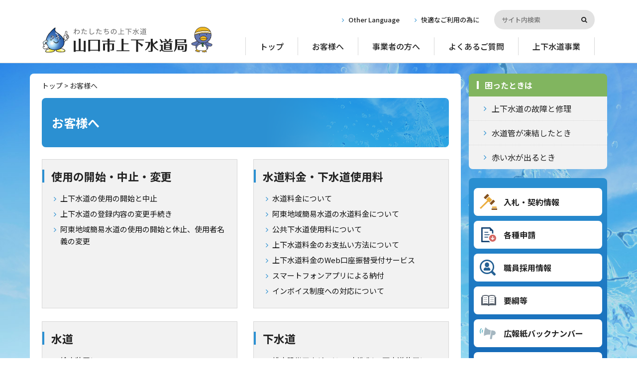

--- FILE ---
content_type: text/html; charset=UTF-8
request_url: https://water-city-yamaguchi.com/user/
body_size: 31875
content:
<!doctype html>
<html class="no-js" lang="ja">

<head>
	<!-- Global site tag (gtag.js) - Google Analytics -->
<script async src="https://www.googletagmanager.com/gtag/js?id=G-RTBHBFVSX9"></script>
<script>
  window.dataLayer = window.dataLayer || [];
  function gtag(){dataLayer.push(arguments);}
  gtag('js', new Date());

  gtag('config', 'G-RTBHBFVSX9');
</script>
<!-- Global site tag (gtag.js) - Google Analytics -->

	<meta charset="UTF-8">
	<title>お客様へ｜山口市上下水道局 | 山口県山口市</title>

		<meta name="Description" content="お客様へ">
		
	<script src="https://water-city-yamaguchi.com/wp/wp-content/themes/watersupply/common/js/useragent.js"></script>

	<meta name="format-detection" content="telephone=no">
	<meta name="referrer" content="unsafe-url">
	<link rel="stylesheet" href="https://water-city-yamaguchi.com/wp/wp-content/themes/watersupply/common/css/ress.css">
	<link rel="stylesheet" href="https://water-city-yamaguchi.com/wp/wp-content/themes/watersupply/css/basic.css">
		<link rel="stylesheet" href="https://water-city-yamaguchi.com/wp/wp-content/themes/watersupply/css/second.css">
		<link rel="stylesheet" href="https://water-city-yamaguchi.com/wp/wp-content/themes/watersupply/css/module.css">
	<!--コメントアウトしてます-->
	<!--<link rel="stylesheet" href="https://water-city-yamaguchi.com/wp/wp-content/themes/watersupply/common/css/font-awesome.min.css">-->
	<link href="//maxcdn.bootstrapcdn.com/font-awesome/4.7.0/css/font-awesome.min.css" rel="stylesheet">
	<link rel="stylesheet" href="//cdn.jsdelivr.net/npm/yakuhanjp@3.2.0/dist/css/yakuhanjp.min.css">
	<meta name="twitter:card" content="summary_large_image" />
	<meta name="twitter:image" content="https://water-city-yamaguchi.com/ogp.png" />
	<meta property="og:title" content="山口市上下水道局｜山口県山口市">
	<meta property="og:type" content="website">
	<meta property="og:url" content="https://water-city-yamaguchi.com/">
	<meta property="og:description" content="山口市の水道事業・公共下水道事業の概要、入札や申請に関する情報を発信するウェブサイトです。">
	<meta property="og:image" content="https://water-city-yamaguchi.com/ogp.png">
	<meta name="theme-color" content="#fafafa">
	<link rel="shortcut icon" href="/favicon.ico" type="image/x-icon">
	<link rel="apple-touch-icon" href="/apple-touch-icon.png" sizes="180x180">
	<link rel="icon" type="image/png" href="/android-touch-icon.png" sizes="192x192">
	<!--コメントアウトしてます-->
	<!--<script src="common/js/jquery-3.2.1.min.js"></script>-->
	<meta name='robots' content='max-image-preview:large' />
<script type="text/javascript">
window._wpemojiSettings = {"baseUrl":"https:\/\/s.w.org\/images\/core\/emoji\/14.0.0\/72x72\/","ext":".png","svgUrl":"https:\/\/s.w.org\/images\/core\/emoji\/14.0.0\/svg\/","svgExt":".svg","source":{"concatemoji":"https:\/\/water-city-yamaguchi.com\/wp\/wp-includes\/js\/wp-emoji-release.min.js?ver=6.1.9"}};
/*! This file is auto-generated */
!function(e,a,t){var n,r,o,i=a.createElement("canvas"),p=i.getContext&&i.getContext("2d");function s(e,t){var a=String.fromCharCode,e=(p.clearRect(0,0,i.width,i.height),p.fillText(a.apply(this,e),0,0),i.toDataURL());return p.clearRect(0,0,i.width,i.height),p.fillText(a.apply(this,t),0,0),e===i.toDataURL()}function c(e){var t=a.createElement("script");t.src=e,t.defer=t.type="text/javascript",a.getElementsByTagName("head")[0].appendChild(t)}for(o=Array("flag","emoji"),t.supports={everything:!0,everythingExceptFlag:!0},r=0;r<o.length;r++)t.supports[o[r]]=function(e){if(p&&p.fillText)switch(p.textBaseline="top",p.font="600 32px Arial",e){case"flag":return s([127987,65039,8205,9895,65039],[127987,65039,8203,9895,65039])?!1:!s([55356,56826,55356,56819],[55356,56826,8203,55356,56819])&&!s([55356,57332,56128,56423,56128,56418,56128,56421,56128,56430,56128,56423,56128,56447],[55356,57332,8203,56128,56423,8203,56128,56418,8203,56128,56421,8203,56128,56430,8203,56128,56423,8203,56128,56447]);case"emoji":return!s([129777,127995,8205,129778,127999],[129777,127995,8203,129778,127999])}return!1}(o[r]),t.supports.everything=t.supports.everything&&t.supports[o[r]],"flag"!==o[r]&&(t.supports.everythingExceptFlag=t.supports.everythingExceptFlag&&t.supports[o[r]]);t.supports.everythingExceptFlag=t.supports.everythingExceptFlag&&!t.supports.flag,t.DOMReady=!1,t.readyCallback=function(){t.DOMReady=!0},t.supports.everything||(n=function(){t.readyCallback()},a.addEventListener?(a.addEventListener("DOMContentLoaded",n,!1),e.addEventListener("load",n,!1)):(e.attachEvent("onload",n),a.attachEvent("onreadystatechange",function(){"complete"===a.readyState&&t.readyCallback()})),(e=t.source||{}).concatemoji?c(e.concatemoji):e.wpemoji&&e.twemoji&&(c(e.twemoji),c(e.wpemoji)))}(window,document,window._wpemojiSettings);
</script>
<style type="text/css">
img.wp-smiley,
img.emoji {
	display: inline !important;
	border: none !important;
	box-shadow: none !important;
	height: 1em !important;
	width: 1em !important;
	margin: 0 0.07em !important;
	vertical-align: -0.1em !important;
	background: none !important;
	padding: 0 !important;
}
</style>
	<link rel='stylesheet' id='wp-block-library-css' href='https://water-city-yamaguchi.com/wp/wp-includes/css/dist/block-library/style.min.css?ver=6.1.9' type='text/css' media='all' />
<link rel='stylesheet' id='classic-theme-styles-css' href='https://water-city-yamaguchi.com/wp/wp-includes/css/classic-themes.min.css?ver=1' type='text/css' media='all' />
<style id='global-styles-inline-css' type='text/css'>
body{--wp--preset--color--black: #000000;--wp--preset--color--cyan-bluish-gray: #abb8c3;--wp--preset--color--white: #ffffff;--wp--preset--color--pale-pink: #f78da7;--wp--preset--color--vivid-red: #cf2e2e;--wp--preset--color--luminous-vivid-orange: #ff6900;--wp--preset--color--luminous-vivid-amber: #fcb900;--wp--preset--color--light-green-cyan: #7bdcb5;--wp--preset--color--vivid-green-cyan: #00d084;--wp--preset--color--pale-cyan-blue: #8ed1fc;--wp--preset--color--vivid-cyan-blue: #0693e3;--wp--preset--color--vivid-purple: #9b51e0;--wp--preset--gradient--vivid-cyan-blue-to-vivid-purple: linear-gradient(135deg,rgba(6,147,227,1) 0%,rgb(155,81,224) 100%);--wp--preset--gradient--light-green-cyan-to-vivid-green-cyan: linear-gradient(135deg,rgb(122,220,180) 0%,rgb(0,208,130) 100%);--wp--preset--gradient--luminous-vivid-amber-to-luminous-vivid-orange: linear-gradient(135deg,rgba(252,185,0,1) 0%,rgba(255,105,0,1) 100%);--wp--preset--gradient--luminous-vivid-orange-to-vivid-red: linear-gradient(135deg,rgba(255,105,0,1) 0%,rgb(207,46,46) 100%);--wp--preset--gradient--very-light-gray-to-cyan-bluish-gray: linear-gradient(135deg,rgb(238,238,238) 0%,rgb(169,184,195) 100%);--wp--preset--gradient--cool-to-warm-spectrum: linear-gradient(135deg,rgb(74,234,220) 0%,rgb(151,120,209) 20%,rgb(207,42,186) 40%,rgb(238,44,130) 60%,rgb(251,105,98) 80%,rgb(254,248,76) 100%);--wp--preset--gradient--blush-light-purple: linear-gradient(135deg,rgb(255,206,236) 0%,rgb(152,150,240) 100%);--wp--preset--gradient--blush-bordeaux: linear-gradient(135deg,rgb(254,205,165) 0%,rgb(254,45,45) 50%,rgb(107,0,62) 100%);--wp--preset--gradient--luminous-dusk: linear-gradient(135deg,rgb(255,203,112) 0%,rgb(199,81,192) 50%,rgb(65,88,208) 100%);--wp--preset--gradient--pale-ocean: linear-gradient(135deg,rgb(255,245,203) 0%,rgb(182,227,212) 50%,rgb(51,167,181) 100%);--wp--preset--gradient--electric-grass: linear-gradient(135deg,rgb(202,248,128) 0%,rgb(113,206,126) 100%);--wp--preset--gradient--midnight: linear-gradient(135deg,rgb(2,3,129) 0%,rgb(40,116,252) 100%);--wp--preset--duotone--dark-grayscale: url('#wp-duotone-dark-grayscale');--wp--preset--duotone--grayscale: url('#wp-duotone-grayscale');--wp--preset--duotone--purple-yellow: url('#wp-duotone-purple-yellow');--wp--preset--duotone--blue-red: url('#wp-duotone-blue-red');--wp--preset--duotone--midnight: url('#wp-duotone-midnight');--wp--preset--duotone--magenta-yellow: url('#wp-duotone-magenta-yellow');--wp--preset--duotone--purple-green: url('#wp-duotone-purple-green');--wp--preset--duotone--blue-orange: url('#wp-duotone-blue-orange');--wp--preset--font-size--small: 13px;--wp--preset--font-size--medium: 20px;--wp--preset--font-size--large: 36px;--wp--preset--font-size--x-large: 42px;--wp--preset--spacing--20: 0.44rem;--wp--preset--spacing--30: 0.67rem;--wp--preset--spacing--40: 1rem;--wp--preset--spacing--50: 1.5rem;--wp--preset--spacing--60: 2.25rem;--wp--preset--spacing--70: 3.38rem;--wp--preset--spacing--80: 5.06rem;}:where(.is-layout-flex){gap: 0.5em;}body .is-layout-flow > .alignleft{float: left;margin-inline-start: 0;margin-inline-end: 2em;}body .is-layout-flow > .alignright{float: right;margin-inline-start: 2em;margin-inline-end: 0;}body .is-layout-flow > .aligncenter{margin-left: auto !important;margin-right: auto !important;}body .is-layout-constrained > .alignleft{float: left;margin-inline-start: 0;margin-inline-end: 2em;}body .is-layout-constrained > .alignright{float: right;margin-inline-start: 2em;margin-inline-end: 0;}body .is-layout-constrained > .aligncenter{margin-left: auto !important;margin-right: auto !important;}body .is-layout-constrained > :where(:not(.alignleft):not(.alignright):not(.alignfull)){max-width: var(--wp--style--global--content-size);margin-left: auto !important;margin-right: auto !important;}body .is-layout-constrained > .alignwide{max-width: var(--wp--style--global--wide-size);}body .is-layout-flex{display: flex;}body .is-layout-flex{flex-wrap: wrap;align-items: center;}body .is-layout-flex > *{margin: 0;}:where(.wp-block-columns.is-layout-flex){gap: 2em;}.has-black-color{color: var(--wp--preset--color--black) !important;}.has-cyan-bluish-gray-color{color: var(--wp--preset--color--cyan-bluish-gray) !important;}.has-white-color{color: var(--wp--preset--color--white) !important;}.has-pale-pink-color{color: var(--wp--preset--color--pale-pink) !important;}.has-vivid-red-color{color: var(--wp--preset--color--vivid-red) !important;}.has-luminous-vivid-orange-color{color: var(--wp--preset--color--luminous-vivid-orange) !important;}.has-luminous-vivid-amber-color{color: var(--wp--preset--color--luminous-vivid-amber) !important;}.has-light-green-cyan-color{color: var(--wp--preset--color--light-green-cyan) !important;}.has-vivid-green-cyan-color{color: var(--wp--preset--color--vivid-green-cyan) !important;}.has-pale-cyan-blue-color{color: var(--wp--preset--color--pale-cyan-blue) !important;}.has-vivid-cyan-blue-color{color: var(--wp--preset--color--vivid-cyan-blue) !important;}.has-vivid-purple-color{color: var(--wp--preset--color--vivid-purple) !important;}.has-black-background-color{background-color: var(--wp--preset--color--black) !important;}.has-cyan-bluish-gray-background-color{background-color: var(--wp--preset--color--cyan-bluish-gray) !important;}.has-white-background-color{background-color: var(--wp--preset--color--white) !important;}.has-pale-pink-background-color{background-color: var(--wp--preset--color--pale-pink) !important;}.has-vivid-red-background-color{background-color: var(--wp--preset--color--vivid-red) !important;}.has-luminous-vivid-orange-background-color{background-color: var(--wp--preset--color--luminous-vivid-orange) !important;}.has-luminous-vivid-amber-background-color{background-color: var(--wp--preset--color--luminous-vivid-amber) !important;}.has-light-green-cyan-background-color{background-color: var(--wp--preset--color--light-green-cyan) !important;}.has-vivid-green-cyan-background-color{background-color: var(--wp--preset--color--vivid-green-cyan) !important;}.has-pale-cyan-blue-background-color{background-color: var(--wp--preset--color--pale-cyan-blue) !important;}.has-vivid-cyan-blue-background-color{background-color: var(--wp--preset--color--vivid-cyan-blue) !important;}.has-vivid-purple-background-color{background-color: var(--wp--preset--color--vivid-purple) !important;}.has-black-border-color{border-color: var(--wp--preset--color--black) !important;}.has-cyan-bluish-gray-border-color{border-color: var(--wp--preset--color--cyan-bluish-gray) !important;}.has-white-border-color{border-color: var(--wp--preset--color--white) !important;}.has-pale-pink-border-color{border-color: var(--wp--preset--color--pale-pink) !important;}.has-vivid-red-border-color{border-color: var(--wp--preset--color--vivid-red) !important;}.has-luminous-vivid-orange-border-color{border-color: var(--wp--preset--color--luminous-vivid-orange) !important;}.has-luminous-vivid-amber-border-color{border-color: var(--wp--preset--color--luminous-vivid-amber) !important;}.has-light-green-cyan-border-color{border-color: var(--wp--preset--color--light-green-cyan) !important;}.has-vivid-green-cyan-border-color{border-color: var(--wp--preset--color--vivid-green-cyan) !important;}.has-pale-cyan-blue-border-color{border-color: var(--wp--preset--color--pale-cyan-blue) !important;}.has-vivid-cyan-blue-border-color{border-color: var(--wp--preset--color--vivid-cyan-blue) !important;}.has-vivid-purple-border-color{border-color: var(--wp--preset--color--vivid-purple) !important;}.has-vivid-cyan-blue-to-vivid-purple-gradient-background{background: var(--wp--preset--gradient--vivid-cyan-blue-to-vivid-purple) !important;}.has-light-green-cyan-to-vivid-green-cyan-gradient-background{background: var(--wp--preset--gradient--light-green-cyan-to-vivid-green-cyan) !important;}.has-luminous-vivid-amber-to-luminous-vivid-orange-gradient-background{background: var(--wp--preset--gradient--luminous-vivid-amber-to-luminous-vivid-orange) !important;}.has-luminous-vivid-orange-to-vivid-red-gradient-background{background: var(--wp--preset--gradient--luminous-vivid-orange-to-vivid-red) !important;}.has-very-light-gray-to-cyan-bluish-gray-gradient-background{background: var(--wp--preset--gradient--very-light-gray-to-cyan-bluish-gray) !important;}.has-cool-to-warm-spectrum-gradient-background{background: var(--wp--preset--gradient--cool-to-warm-spectrum) !important;}.has-blush-light-purple-gradient-background{background: var(--wp--preset--gradient--blush-light-purple) !important;}.has-blush-bordeaux-gradient-background{background: var(--wp--preset--gradient--blush-bordeaux) !important;}.has-luminous-dusk-gradient-background{background: var(--wp--preset--gradient--luminous-dusk) !important;}.has-pale-ocean-gradient-background{background: var(--wp--preset--gradient--pale-ocean) !important;}.has-electric-grass-gradient-background{background: var(--wp--preset--gradient--electric-grass) !important;}.has-midnight-gradient-background{background: var(--wp--preset--gradient--midnight) !important;}.has-small-font-size{font-size: var(--wp--preset--font-size--small) !important;}.has-medium-font-size{font-size: var(--wp--preset--font-size--medium) !important;}.has-large-font-size{font-size: var(--wp--preset--font-size--large) !important;}.has-x-large-font-size{font-size: var(--wp--preset--font-size--x-large) !important;}
.wp-block-navigation a:where(:not(.wp-element-button)){color: inherit;}
:where(.wp-block-columns.is-layout-flex){gap: 2em;}
.wp-block-pullquote{font-size: 1.5em;line-height: 1.6;}
</style>
<script type='text/javascript' src='https://water-city-yamaguchi.com/wp/wp-includes/js/jquery/jquery.min.js?ver=3.6.1' id='jquery-core-js'></script>
<script type='text/javascript' src='https://water-city-yamaguchi.com/wp/wp-includes/js/jquery/jquery-migrate.min.js?ver=3.3.2' id='jquery-migrate-js'></script>
<script type='text/javascript' src='https://water-city-yamaguchi.com/wp/wp-content/themes/watersupply/common/js/jquery-3.2.1.min.js?ver=6.1.9' id='water-city-main-js'></script>
<link rel="https://api.w.org/" href="https://water-city-yamaguchi.com/wp-json/" /><link rel="alternate" type="application/json" href="https://water-city-yamaguchi.com/wp-json/wp/v2/pages/15" /><link rel="EditURI" type="application/rsd+xml" title="RSD" href="https://water-city-yamaguchi.com/wp/xmlrpc.php?rsd" />
<link rel="wlwmanifest" type="application/wlwmanifest+xml" href="https://water-city-yamaguchi.com/wp/wp-includes/wlwmanifest.xml" />
<meta name="generator" content="WordPress 6.1.9" />
<link rel="canonical" href="https://water-city-yamaguchi.com/user/" />
<link rel='shortlink' href='https://water-city-yamaguchi.com/?p=15' />
<link rel="alternate" type="application/json+oembed" href="https://water-city-yamaguchi.com/wp-json/oembed/1.0/embed?url=https%3A%2F%2Fwater-city-yamaguchi.com%2Fuser%2F" />
<link rel="alternate" type="text/xml+oembed" href="https://water-city-yamaguchi.com/wp-json/oembed/1.0/embed?url=https%3A%2F%2Fwater-city-yamaguchi.com%2Fuser%2F&#038;format=xml" />
		<style type="text/css" id="wp-custom-css">
			.side-pc{
	display:flex;
}
@media screen and (max-width: 414px) {
	.side-pc{
		display:block;
	}  
}		</style>
		</head>

<body class="page-template-default page page-id-15 page-parent">
	<!--　header　-->
	<header role="banner">
		<div class="box_cmn_width">
			<h1 id="ttl_site"><a href="https://water-city-yamaguchi.com">山口市上下水道局｜山口県山口市</a></h1>

			<!--　navigation　-->
			<nav role="navigation" id="nav_global">
				<dl>
					<dt aria-hidden="true">
						<ul>
							<li>&nbsp;</li>
							<li>&nbsp;</li>
							<li>&nbsp;</li>
						</ul>
						メニュー
					</dt>
					<dd>
						<ul id="nav_global_main">
							<li><a href="https://water-city-yamaguchi.com">トップ</a></li>
							<li><a href="https://water-city-yamaguchi.com/user/">お客様へ</a></li>
							<li><a href="https://water-city-yamaguchi.com/business/">事業者の方へ</a></li>
							<li><a href="https://water-city-yamaguchi.com/faq/">よくあるご質問</a></li>
							<li><a href="https://water-city-yamaguchi.com/profile/">上下水道事業</a></li>
						</ul>

						<ul id="nav_global_sub">
							<li id="li_language"><a href="https://water-city-yamaguchi.com/other-language/">Other Language</a></li>
							<li id="li_for-safe"><a href="https://water-city-yamaguchi.com/comfortableuse/">快適なご利用の為に</a></li>
							<li id="li_search"><!--action="https://water-city-yamaguchi.com/wp/" --><form action="https://water-city-yamaguchi.com" method="get" id="form">
									<input id="s-box" type="text" name="s" value="" placeholder="サイト内検索">
									<button type="submit" id="s-btn-area">
										<div id="s-btn" aria-label="検索する">&#xf002;</div>
									</button>
								</form>
							</li>
						</ul>
					</dd>
				</dl>
			</nav>
		</div>
	</header>

    <div id="wrapper">
        <!--　main　-->
        <main role="main" id="block_post">
            <!--　メインカラム　-->
            <article id="column_main">                
                <div id="ttl_page">
                    <h1>お客様へ</h1>
				<!--　パンくずリスト　-->
				<nav>
					<ol id="list_bread">
						<div class="breadcrumb">
	<div class="breadcrumb_inner">
	<!-- Breadcrumb NavXT 7.2.0 -->
<span property="itemListElement" typeof="ListItem"><a property="item" typeof="WebPage" title="Go to 山口市上下水道局." href="https://water-city-yamaguchi.com" class="home" ><span property="name">トップ</span></a><meta property="position" content="1"></span> &gt; <span property="itemListElement" typeof="ListItem"><span property="name" class="post post-page current-item">お客様へ</span><meta property="url" content="https://water-city-yamaguchi.com/user/"><meta property="position" content="2"></span>	</div>
</div>						
						<!--コメントアウトしてます-->
						<!--<li><a href="https://water-city-yamaguchi.com/./">トップ</a></li>
						<li>お客様へ</li>-->
					</ol>
				</nav>
     
                </div>
                    <div id="flex_type">
<section class="section_type">
<h2>使用の開始・中止・変更</h2>
<ul>
<li><a href="https://water-city-yamaguchi.com/user/start/page_62/">上下水道の使用の開始と中止</a></li>
<li><a href="https://water-city-yamaguchi.com/wp/user/registration_change/">上下水道の登録内容の変更手続き</a></li>
<li><a href="https://water-city-yamaguchi.com/wp/start-atou/">阿東地域簡易水道の使用の開始と休止、使用者名義の変更</a></li>
</ul>
</section>
<section class="section_type">
<h2>水道料金・下水道使用料</h2>
<ul>
<li><a href="https://water-city-yamaguchi.com/wp/fee-water/">水道料金について</a></li>
<li><a href="https://water-city-yamaguchi.com/wp/fee-atou/">阿東地域簡易水道の水道料金について</a></li>
<li><a href="https://water-city-yamaguchi.com/wp/fee-sewer/">公共下水道使用料について</a></li>
<li><a href="https://water-city-yamaguchi.com/wp/fee-pay/">上下水道料金のお支払い方法について</a></li>
<li style="display: none;"><a href="https://water-city-yamaguchi.com/wp/fee-app/">スマートフォンアプリによる納付</a></li>
<li><a href="https://water-city-yamaguchi.com/wp/user/web/">上下水道料金のWeb口座振替受付サービス</a></li>
<li><a href="https://water-city-yamaguchi.com/user/page_3350/">スマートフォンアプリによる納付</a></li>
<li><a href="https://water-city-yamaguchi.com/user/page_9127/">インボイス制度への対応について</a></li>
</ul>
</section>
<section class="section_type">
<h2>水道</h2>
<ul>
<li><a href="https://water-city-yamaguchi.com/user/facility-water/">給水装置について</a></li>
<li><a href="https://water-city-yamaguchi.com/user/page_3123/">簡易専用水道が設置されている建物について</a></li>
<li><a href="https://water-city-yamaguchi.com/user/facility-manage/">貯水槽水道の管理について</a></li>
<li><a href="https://water-city-yamaguchi.com/user/page_2794/">水道工事の申し込み</a></li>
<li><a href="https://water-city-yamaguchi.com/user/user/waterworks/">水道工事の申し込み（阿東地域)</a></li>
<li><a href="https://water-city-yamaguchi.com/user/facility-fee/">水道加入金について</a></li>
<li><a href="https://water-city-yamaguchi.com/user/page_2855/">工事審査手数料について</a></li>
<li><a href="https://water-city-yamaguchi.com/user/page_2890/">上下水道資料閲覧交付申請について</a></li>
<li><a href="https://water-city-yamaguchi.com/page_6087/" target="_blank" rel="noopener">指定給水装置工事事業者リスト(注：掲載希望のあった事業者のみ掲載）</a></li>
<li><a href="https://water-city-yamaguchi.com/user/page_3955/">指定給水装置工事事業者の新規登録及び更新について</a></li>
<li><a href="https://water-city-yamaguchi.com/user/page_4097/">指定給水装置工事事業者の指定の更新制度の導入について</a></li>
<li><a href="https://water-city-yamaguchi.com/user/page_4122/">指定給水装置工事事業者の変更申請について</a></li>
<li><a href="https://water-city-yamaguchi.com/user/page_4346/">給水契約の定型約款について</a></li>
</ul>
</section>
<section class="section_type">
<h2>下水道</h2>
<ul>
<li><a href="https://water-city-yamaguchi.com/wp/construction-guide/">排水設備工事(トイレの水洗化)・下水道使用についてのご案内</a></li>
<li><a href="https://water-city-yamaguchi.com/wp/user/construction-guide/page_2811/">令和７年度　公共下水道の整備について</a></li>
<li><a href="https://water-city-yamaguchi.com/page_6093/">排水設備工事指定工事事業者リスト</a></li>
<li><a href="https://water-city-yamaguchi.com/user/page_8325/">山口市公共下水道の事業計画区域を拡大しました</a></li>
</ul>
</section>
<section class="section_type">
<h2>合併処理浄化槽</h2>
<ul>
<li><a href="https://water-city-yamaguchi.com/user/page_8354/">合併処理浄化槽の設置補助対象地域が変わりました</a></li>
<li><a href="https://water-city-yamaguchi.com/wp/septictank_procedure/">浄化槽に関する各種手続きについてのご案内</a></li>
<li><a href="https://water-city-yamaguchi.com/user/page_7607/">合併処理浄化槽の設置費用を補助します</a></li>
<li><a href="https://water-city-yamaguchi.com/page_7709/">合併処理浄化槽で水をきれいにしましょう</a></li>
<li><a href="https://water-city-yamaguchi.com/page_7723/">単独処理浄化槽を合併処理浄化槽に転換しましょう</a></li>
</ul>
</section>
<section class="section_type">
<h2>水質</h2>
<ul>
<li><a href="https://water-city-yamaguchi.com/wp/quality-result/">水質検査結果（山口市水道事業）</a></li>
<li><a href="https://water-city-yamaguchi.com/wp/quality-result-ato/">水質検査結果（山口市阿東地域簡易水道事業）</a></li>
<li><a href="https://water-city-yamaguchi.com/wp/quality-plan/">山口市水道事業水道水水質検査計画</a></li>
<li><a href="https://water-city-yamaguchi.com/user/user-quality-atou/">山口市阿東簡易水道水質検査計画</a></li>
</ul>
</section>
<section class="section_type">
<h2>各種制度</h2>
<ul>
<li><a href="https://water-city-yamaguchi.com/wp/aid-toilet/">トイレの水洗化工事資金に対する融資あっせん</a></li>
</ul>
</section>
<section class="section_type">
<h2>広報紙バックナンバー</h2>
<ul>
<li><a href="https://water-city-yamaguchi.com/wp/kouhousi/">広報紙バックナンバー</a></li>
</ul>
</section>
<section class="section_type">
<h2>上下水道局からのお知らせ</h2>
<ul>
<li><a href="https://water-city-yamaguchi.com/important/important_10596/">水道料金・下水道使用料等改定について</a></li>
<li><a href="https://water-city-yamaguchi.com/wp/news/">上下水道局の危機管理体制について</a></li>
<li><a href="https://water-city-yamaguchi.com/wp/user/collector/">上下水道料金徴収等事務委託業者</a></li>
<li><a href="https://water-city-yamaguchi.com/wp/user/meter-reading/">水道メーターの検針のお知らせについて</a></li>
<li><a href="https://water-city-yamaguchi.com/news/news_10440/">財政の健全化に向けた検討を進めています</a></li>
<li><a href="https://water-city-yamaguchi.com/user/page_10546/">衛星画像データを活用した漏水調査のお知らせ</a></li>
<li><a href="https://water-city-yamaguchi.com/page_11055/">漏水調査戸別音聴のお知らせ（北部地区、南部地区）</a></li>
<li><a href="https://water-city-yamaguchi.com/page_11268">山口市上下水道局本庁舎（宮島庁舎）における電話の自動録音の運用について</a></li>
</ul>
</section>
</div>
                
 
            </article>

           		<div id="column_aside">
				<!--　困ったときは　-->
				<article id="block_faq">
					<h1>困ったときは</h1>
					<ul>
						<li><a href="https://water-city-yamaguchi.com/faq/#id_koshou">上下水道の故障と修理</a></li>
						<li><a href="https://water-city-yamaguchi.com/faq/#id_touketsu">水道管が凍結したとき</a></li>
						<li><a href="https://water-city-yamaguchi.com/faq/#id_akamizu">赤い水が出るとき</a></li>
					</ul>
				</article>

				<!--　その他の情報　-->
				<article id="block_other">
					 <h1 class="vi">その他の情報</h1>

                        <nav id="nav_other">
							<ul>
								<li><a href="https://water-city-yamaguchi.com/business/bid" id="nav_business">入札・契約情報</a></li>
								<li><a href="https://water-city-yamaguchi.com/application" id="nav_application">各種申請</a></li>
								<li><a href="https://water-city-yamaguchi.com/recruit" id="nav_recruit">職員採用情報</a></li>
								<li><a href="https://water-city-yamaguchi.com/outline" id="nav_outline">要綱等</a></li>
								<li><a href="https://water-city-yamaguchi.com/kouhousi" id="nav_megaphone">広報紙バックナンバー</a></li>
								<li><a href="https://water-city-yamaguchi.com/for-kids" id="nav_for-kids">すいすいキッズ</a></li>
								<li><a href="https://water-city-yamaguchi.com/mininaru" id="nav_mininaru">コラム～水になる通信～</a></li>
								<li><a href="https://water-city-yamaguchi.com/news-cat/csr/" id="nav_csr">社会貢献活動・その他活動報告</a></li>								<li><a href="https://water-city-yamaguchi.com/contact" id="nav_contact">連絡先一覧</a></li>
								<li><a href="https://water-city-yamaguchi.com/page_6869" id="nav_schedule">営業時間</a></li>
							</ul>
                        </nav>
					
				</article>
			</div>
        </main>

        <!--　babble　-->
        <ul id="list_bubbles" aria-hidden="true">
            <li></li>
            <li></li>
            <li></li>
            <li></li>
            <li></li>
        </ul>
    </div>

       <!--　footer　-->
    <footer role="contentinfo">
    	<div class="box_cmn_width">
    		<address id="box_address">
    			<h2>山口市上下水道局｜山口県山口市</h2>
    			<ul>
					<li>〒753-0043　山口市宮島町7番1号</li>
    				
    				<li>TEL：<a href="tel:083-933-6664">083-933-6664</a>（上下水道料金に関すること）</li>
    				<li>TEL：<a href="tel:083-956-0981">083-956-0981</a>（阿東地域の水道料金に関すること）</li>
    				<li>TEL：<a href="tel:083-933-6676">083-933-6676</a>（代表）</li>
    				<li>FAX：083-932-0810</li>
    			</ul>
    		</address>

    		<nav>
    			<ul>
    				<li><a href="https://water-city-yamaguchi.com">トップ</a></li>
    				<li><a href="https://water-city-yamaguchi.com/user/">お客様へ</a></li>
    				<li><a href="https://water-city-yamaguchi.com/business/">事業者の方へ</a></li>
    				<li><a href="https://water-city-yamaguchi.com/faq/">よくあるご質問</a></li>
    				<li><a href="https://water-city-yamaguchi.com/profile/">上下水道事業</a></li>
    				<li><a href="https://water-city-yamaguchi.com/kouhousi/">広報紙</a></li>
    				<li><a href="https://water-city-yamaguchi.com/application/">各種申請</a></li>
    				<li><a href="https://water-city-yamaguchi.com/for-kids/">すいすいキッズ</a></li>
    				<li><a href="https://water-city-yamaguchi.com/for-safe/">安全な水道水をお届けするために</a></li>
    				<li><a href="https://water-city-yamaguchi.com/contact/">連絡先一覧</a></li>
    				<li><a href="https://water-city-yamaguchi.com/access/">アクセス</a></li>
    				<li><a href="https://water-city-yamaguchi.com/comfortableuse/">快適なご利用の為に</a></li>
    				<li><a href="https://water-city-yamaguchi.com/site-map/">サイトマップ</a></li>
    			</ul>
    		</nav>
    	</div>

    	<!--<p id="sp_page_top" aria-hidden="true"><a href="#">ページ上部に戻る</a></p>-->

    	<p id="txt_copyright"><small>Copyright &copy; Yamaguchi City. All Rights Reserved.</small></p>
    </footer>

    <!--chatbot-->
	<script src="//ai.goqsystem.com/api/chatbox?appid=507e5a96a85e45138dab744cca8a6f81" type="text/javascript"></script>

    <!-- slick_main_banner-->
    <!--<link href="https://water-city-yamaguchi.com/wp/wp-content/themes/watersupply/common/slick/slick-theme.css" rel="stylesheet">
    <link href="https://water-city-yamaguchi.com/wp/wp-content/themes/watersupply/common/slick/slick.css" rel="stylesheet">
    <script src="https://water-city-yamaguchi.com/wp/wp-content/themes/watersupply/common/slick/slick.min.js"></script>

    <script src="https://water-city-yamaguchi.com/wp/wp-content/themes/watersupply/common/js/top.js"></script>-->
    <script src="https://water-city-yamaguchi.com/wp/wp-content/themes/watersupply/common/js/common.js"></script>
    <!--chatbot-->
	<link rel="stylesheet" href="https://water-city-yamaguchi.com/wp/wp-content/themes/watersupply/css/chatbot.css">
        </body>

    </html>


--- FILE ---
content_type: text/css
request_url: https://water-city-yamaguchi.com/wp/wp-content/themes/watersupply/common/css/ress.css
body_size: 2304
content:
/*!
 * ress.css • v1.1.1
 * MIT License
 * github.com/filipelinhares/ress
 */

/* # =================================================================
   # Global selectors
   # ================================================================= */

html {
    box-sizing: border-box;
    overflow-y: scroll;
    /* All browsers without overlaying scrollbars */
    -webkit-text-size-adjust: 100%;
    /* iOS 8+ */
}

*,
::before,
::after {
    box-sizing: inherit;
}

::before,
::after {
    text-decoration: inherit;
    /* Inherit text-decoration and vertical align to ::before and ::after pseudo elements */
    vertical-align: inherit;
}

/* Remove margin, padding of all elements and set background-no-repeat as default */
* {
    background-repeat: no-repeat;
    /* Set `background-repeat: no-repeat` to all elements */
    padding: 0;
    /* Reset `padding` and `margin` of all elements */
    margin: 0;
}

/* # =================================================================
   # General elements
   # ================================================================= */

/* Add the correct display in iOS 4-7.*/
audio:not([controls]) {
    display: none;
    height: 0;
}

hr {
    overflow: visible;
    /* Show the overflow in Edge and IE */
}

:focus {}

/*
* Correct `block` display not defined for any HTML5 element in IE 8/9
* Correct `block` display not defined for `details` or `summary` in IE 10/11
* and Firefox
* Correct `block` display not defined for `main` in IE 11
*/
article,
aside,
details,
figcaption,
figure,
footer,
header,
main,
menu,
nav,
section,
summary {
    display: block;
}

summary {
    display: list-item;
    /* Add the correct display in all browsers */
}

small {
    font-size: 100%;
    /* Set font-size to 80% in `small` elements */
}

[hidden],
template {
    display: none;
    /* Add the correct display in IE */
}

abbr[title] {
    border-bottom: 1px dotted;
    /* Add a bordered underline effect in all browsers */
    text-decoration: none;
    /* Remove text decoration in Firefox 40+ */
}

a {
    background-color: transparent;
    /* Remove the gray background on active links in IE 10 */
    -webkit-text-decoration-skip: objects;
    /* Remove gaps in links underline in iOS 8+ and Safari 8+ */
}

a:active,
a:hover {
    outline-width: 0;
    /* Remove the outline when hovering in all browsers */
}

code,
kbd,
pre,
samp {
    font-family: monospace, monospace;
    /* Specify the font family of code elements */
}

b,
strong {
    font-weight: bolder;
    /* Correct style set to `bold` in Edge 12+, Safari 6.2+, and Chrome 18+ */
}

dfn {
    font-style: italic;
    /* Address styling not present in Safari and Chrome */
}

/* Address styling not present in IE 8/9 */
mark {
    background-color: #ff0;
    color: #000;
}

/* https://gist.github.com/unruthless/413930 */
sub,
sup {
    font-size: 75%;
    line-height: 0;
    position: relative;
    vertical-align: baseline;
}

sub {
    bottom: -0.25em;
}

sup {
    top: -0.5em;
}

/* # =================================================================
   # Forms
   # ================================================================= */

/* Apply cursor pointer to button elements */
button,
[type="button"],
[type="reset"],
[type="submit"] [role="button"] {
    cursor: pointer;
}

/* Replace pointer cursor in disabled elements */
[disabled] {
    cursor: default;
}

[type="number"] {
    width: auto;
    /* Firefox 36+ */
}

[type="search"] {
    -webkit-appearance: textfield;
    /* Safari 8+ */
}

[type="search"]::-webkit-search-cancel-button,
[type="search"]::-webkit-search-decoration {
    -webkit-appearance: none;
    /* Safari 8 */
}

textarea {
    overflow: auto;
    /* Internet Explorer 11+ */
    resize: vertical;
    /* Specify textarea resizability */
}

button,
input,
optgroup,
select,
textarea {
    font: inherit;
    /* Specify font inheritance of form elements */
}

optgroup {
    font-weight: bold;
    /* Restore the font weight unset by the previous rule. */
}

button {
    overflow: visible;
    /* Address `overflow` set to `hidden` in IE 8/9/10/11 */
}

/* Remove inner padding and border in Firefox 4+ */
button::-moz-focus-inner,
[type="button"]::-moz-focus-inner,
[type="reset"]::-moz-focus-inner,
[type="submit"]::-moz-focus-inner {
    padding: 0;
}

/* Replace focus style removed in the border reset above */
button:-moz-focusring,
[type="button"]::-moz-focus-inner,
[type="reset"]::-moz-focus-inner,
[type="submit"]::-moz-focus-inner {
    outline: 1px dotted ButtonText;
}

button,
html [type="button"],
/* Prevent a WebKit bug where (2) destroys native `audio` and `video`controls in Android 4 */
[type="reset"],
[type="submit"] {
    -webkit-appearance: button;
    /* Correct the inability to style clickable types in iOS */
}

button,
select {
    text-transform: none;
    /* Firefox 40+, Internet Explorer 11- */
}

/* Remove the default button styling in all browsers */
button,
input,
select,
textarea {
    border: none;
    color: inherit;
}

/* Style select like a standard input */
select {
    height: 1.8em;
}

select::-ms-expand {
    display: none;
    /* Internet Explorer 11+ */
}

select::-ms-value {
    color: currentColor;
    /* Internet Explorer 11+ */
}

legend {
    border: 0;
    /* Correct `color` not being inherited in IE 8/9/10/11 */
    color: inherit;
    /* Correct the color inheritance from `fieldset` elements in IE */
    display: table;
    /* Correct the text wrapping in Edge and IE */
    max-width: 100%;
    /* Correct the text wrapping in Edge and IE */
    white-space: normal;
    /* Correct the text wrapping in Edge and IE */
}

::-webkit-file-upload-button {
    -webkit-appearance: button;
    /* Correct the inability to style clickable types in iOS and Safari */
    font: inherit;
    /* Change font properties to `inherit` in Chrome and Safari */
}

[type="search"] {
    -webkit-appearance: textfield;
    /* Correct the odd appearance in Chrome and Safari */
    outline-offset: -2px;
    /* Correct the outline style in Safari */
}

/* # =================================================================
   # Specify media element style
   # ================================================================= */

img {
    border-style: none;
    /* Remove border when inside `a` element in IE 8/9/10 */
}

/* Add the correct vertical alignment in Chrome, Firefox, and Opera */
progress {
    vertical-align: baseline;
}

svg:not(:root) {
    overflow: hidden;
    /* Internet Explorer 11- */
}

audio,
canvas,
progress,
video {
    display: inline-block;
    /* Internet Explorer 11+, Windows Phone 8.1+ */
}

/* # =================================================================
   # Accessibility
   # ================================================================= */

/* Hide content from screens but not screenreaders */
@media screen {
    [hidden ~ ="screen"] {
        display: inherit;
    }

    [hidden ~ ="screen"]:not(:active):not(:focus):not(:target) {
        position: absolute !important;
        clip: rect(0 0 0 0) !important;
    }
}

/* Specify the progress cursor of updating elements */
[aria-busy="true"] {
    cursor: progress;
}

/* Specify the pointer cursor of trigger elements */
[aria-controls] {
    cursor: pointer;
}

/* Specify the unstyled cursor of disabled, not-editable, or otherwise inoperable elements */
[aria-disabled] {
    cursor: default;
}

/* # =================================================================
   # Selection
   # ================================================================= */

/* Specify text selection background color and omit drop shadow */

::-moz-selection {
    background-color: #b3d4fc;
    /* Required when declaring ::selection */
    color: #000;
    text-shadow: none;
}

::selection {
    background-color: #b3d4fc;
    /* Required when declaring ::selection */
    color: #000;
    text-shadow: none;
}


--- FILE ---
content_type: text/css
request_url: https://water-city-yamaguchi.com/wp/wp-content/themes/watersupply/css/basic.css
body_size: 3280
content:
@charset "UTF-8";
/*　基本色　*/
/*　マスターワイズ　*/
/* font-family: 'Noto Sans JP', sans-serif;*/
@import url("https://fonts.googleapis.com/css2?family=Noto+Sans+JP:wght@400;500;700&display=swap");
/*　clearする　*/
.clearfix:after {
  content: "";
  clear: both;
  display: block; }

html {
  font-size: 62.5%;
  font-weight: 400;
  line-height: 1;
  color: #222;
  font-family: -apple-system, BlinkMacSystemFont, 'Noto Sans JP', "Helvetica Neue", "ヒラギノ角ゴ ProN W3", Hiragino Kaku Gothic ProN, Arial, Meiryo, sans-serif;
  /*　デバイスフォント最適化　*/
  -moz-osx-font-smoothing: grayscale;
  -webkit-font-smoothing: antialiased;
  text-rendering: optimizeLegibility; }

body {
  font-size: 1.6rem;
  overflow: hidden; }

* {
  /*　リンク設定　*/
  /* 電話番号 */
  /* 選択色 */ }
  * a {
    color: inherit;
    text-decoration: none; }
  * a:hover {
    text-decoration: none; }
  * a[href^="tel"] {
    pointer-events: none; }
  *::selection {
    background-color: #2b90d2;
    color: #fff; }

/* ヘッダー */
header {
  position: fixed;
  z-index: 1001;
  top: 0;
  left: 0;
  width: 100%;
  background-color: #fff;
  border-bottom: 1px solid #d7d7d7;
  /* ロゴ */
  /* グローバルナビゲーション */ }
  header.is_fixed #ttl_site {
    width: 274px;
    height: 43px;
    margin: 0; }
    header.is_fixed #ttl_site a {
      background-image: url(../images/common/ttl_logo_footer.png); }
  header.is_fixed .box_cmn_width {
    padding: 5px 25px 10px; }
  header.is_fixed #nav_global #nav_global_main {
    font-size: 1.4rem; }
  header.is_fixed #nav_global #nav_global_sub {
    display: none; }
  header .box_cmn_width {
    display: flex;
    justify-content: space-between;
    align-items: flex-end;
    flex-wrap: wrap;
    max-width: 1360px;
    min-width: 1130px;
    background-color: #fff;
    transition: all .1s ease;
    padding: 20px 25px 15px;
    margin: 0 auto; }
  header #ttl_site {
    width: 342px;
    height: 52px;
    text-indent: -9999px;
    transition: all .1s ease;
    margin: 0 0 5px; }
    header #ttl_site a {
      display: block;
      width: 100%;
      height: 100%;
      background-image: url(../images/common/ttl_logo_header.png);
      background-size: cover; }
  header #nav_global {
    width: 750px;
    /* SP用ナブコン */
    /* 上下入れ替え */ }
    header #nav_global dt {
      display: none; }
    header #nav_global dd {
      display: flex;
      justify-content: flex-end;
      flex-wrap: wrap;
      width: auto;
      font-weight: 500; }
    header #nav_global #nav_global_main {
      order: 2;
      display: flex;
      flex-wrap: wrap;
      width: auto;
      list-style: none; }
      header #nav_global #nav_global_main li {
        width: auto;
        border-right: 1px solid #d7d7d7; }
        header #nav_global #nav_global_main li:first-child {
          border-left: 1px solid #d7d7d7; }
        header #nav_global #nav_global_main li a {
          display: block;
          width: auto;
          padding: 10px 28px; }
        header #nav_global #nav_global_main li .is_current,
        header #nav_global #nav_global_main li a:hover {
          color: #fff;
          background-color: #2b90d2; }
    header #nav_global #nav_global_sub {
      order: 1;
      display: flex;
      align-items: baseline;
      flex-wrap: wrap;
      width: auto;
      list-style: none;
      font-size: 1.3rem;
      transition: all .1s ease;
      margin: 0 0 16px; }
      header #nav_global #nav_global_sub #li_language {
        margin: 0 30px 0 0; }
        header #nav_global #nav_global_sub #li_language:before {
          font-family: FontAwesome;
          content: "\f105";
          color: #2b90d2;
          margin: 0 8px 0 0; }
      header #nav_global #nav_global_sub #li_for-safe {
        margin: 0 30px 0 0; }
        header #nav_global #nav_global_sub #li_for-safe:before {
          font-family: FontAwesome;
          content: "\f105";
          color: #2b90d2;
          margin: 0 8px 0 0; }
      header #nav_global #nav_global_sub #li_search input:focus {
        outline: none; }
      header #nav_global #nav_global_sub #li_search form {
        display: flex;
        background-color: #e2e2e2;
        border-radius: 25px;
        padding: 10px 15px; }
      header #nav_global #nav_global_sub #li_search input[type=text] {
        display: block;
        width: 160px;
        border: none;
        font-size: 1.3rem;
        background-color: #e2e2e2;
        padding: 0; }
      header #nav_global #nav_global_sub #li_search button {
        display: block;
        width: auto;
        font-family: FontAwesome;
        border: none;
        font-size: 1.3rem;
        background-color: #e2e2e2;
        padding: 0; }

/* フッター */
footer {
  position: relative;
  z-index: 2;
  width: auto;
  line-height: 1.5;
  margin: 35px 0 0; }
  footer .box_cmn_width {
    display: flex;
    justify-content: space-between;
    flex-wrap: wrap;
    margin: 0 auto 40px; }
  footer address {
    display: block;
    width: auto; }
    footer address h2 {
      width: 274px;
      height: 43px;
      background-image: url(../images/common/ttl_logo_footer.png);
      background-size: cover;
      text-indent: -9999px;
      margin: 0 0 10px; }
    footer address ul {
      list-style: none; }
  footer nav {
    width: 700px; }
    footer nav ul {
      display: flex;
      flex-wrap: wrap;
      width: auto;
      list-style: none; }
    footer nav li {
      margin: 0 0 10px; }
    footer nav li:not(:last-child):after {
      content: "｜";
      color: #e4e4e4;
      padding: 0 10px; }
    footer nav a:hover {
      color: #2b90d2;
      text-decoration: underline; }
  footer #txt_copyright {
    width: auto;
    font-size: 1.3rem;
    text-align: center;
    border-top: 1px solid #e4e4e4;
    color: #666;
    padding: 12px 0; }

/* 基本ワイズボックス */
.box_cmn_width {
  width: 1160px;
  margin: 0 auto; }

/* 背景ありの囲み */
#wrapper {
  position: relative;
  z-index: 1;
  width: auto;
  background-image: url(../images/common/back_wrapper.jpg);
  background-size: 100%;
  background-position: center top;
  background-color: #afe3fc;
  padding: 0 0 40px;
  margin: 123px 0 0;
  /* カラムの設定 */ }
  #wrapper main {
    position: relative;
    z-index: 2; }
  #wrapper #column_main {
    width: 866px; }
  #wrapper #column_aside {
    width: 278px; }
  #wrapper #block_post {
    display: flex;
    justify-content: space-between;
    flex-wrap: wrap;
    width: 1160px;
    line-height: 1.8;
    padding: 25px 0 0;
    margin: 0 auto; }
  #wrapper #list_bubbles {
    position: fixed;
    z-index: 0;
    top: 0;
    left: 0;
    display: block;
    width: 100%;
    height: 100vh;
    list-style: none;
    overflow: hidden; }
    #wrapper #list_bubbles li {
      position: absolute;
      bottom: -40px;
      width: 20px;
      height: 20px;
      background-color: transparent;
      border-radius: 50%;
      animation: bubble 10s ease-in infinite; }
    #wrapper #list_bubbles li:nth-child(1) {
      width: 10px;
      height: 10px;
      left: 2%;
      background-color: white;
      animation-duration: 6s; }
    #wrapper #list_bubbles li:nth-child(2) {
      left: 4%;
      background-color: rgba(255, 255, 255, 0.2);
      animation-duration: 3.5s; }
    #wrapper #list_bubbles li:nth-child(3) {
      width: 15px;
      height: 15px;
      left: 1%;
      background-color: rgba(255, 255, 255, 0.5);
      animation-duration: 7s; }
    #wrapper #list_bubbles li:nth-child(4) {
      width: 8px;
      height: 8px;
      right: 5%;
      background-color: rgba(255, 255, 255, 0.2);
      animation-duration: 6s; }
    #wrapper #list_bubbles li:nth-child(5) {
      width: 10px;
      height: 10px;
      right: 8%;
      background-color: rgba(255, 255, 255, 0.8);
      animation-duration: 4.5s; }

/* 緊急情報 */
#block_emergency {
  line-height: 1.7;
  color: #ff3100;
  background-color: #ffebeb;
  padding: 20px 20px 0; }
  #block_emergency .box_cmn_width {
    display: flex;
    align-items: baseline;
    flex-wrap: wrap; }
  #block_emergency h1 {
    width: 94px;
    color: #fff;
    line-height: 1;
    text-align: center;
    background-color: #ff3100;
    border-radius: 5px;
    padding: 5px 0; }
  #block_emergency h2 {
    font-weight: 700; }
  #block_emergency .detail_emergency {
    width: calc(100% - 110px);
    margin: 0 0 20px auto; }

@keyframes bubble {
  0% {
    bottom: -100px;
    transform: translateX(0); }
  50% {
    transform: translateX(100px); }
  100% {
    bottom: 1000px; } }
/*　レスポンシブ対応（ブレークポイント 1160px） */
@media screen and (max-width: 1160px) {
  img {
    max-width: 100%;
    height: auto; }

  body {
    font-size: 1.4rem;
    color: #111; }

  * {
    /*　リンク設定　*/
    /* 電話番号 */
    /* 選択色 */ }
    * a {
      color: inherit;
      text-decoration: none; }
    * a:hover {
      text-decoration: none; }
    * a[href^="tel"] {
      pointer-events: auto;
      text-decoration: underline; }
    *::selection {
      background-color: #2b90d2;
      color: #fff; }

  /* ヘッダー */
  header {
    width: 100%;
    background-color: #fff;
    border-bottom: 1px solid #d7d7d7;
    /* ロゴ */
    /* グローバルナビゲーション */ }
    header .box_cmn_width {
      display: block;
      max-width: 100%;
      min-width: 100%;
      padding: 10px 4%;
      margin: 0 auto; }
    header #ttl_site {
      width: 274px;
      height: 43px;
      margin: 0; }
      header #ttl_site a {
        background-image: url(../images/common/ttl_logo_footer.png); }
    header #nav_global {
      width: auto;
      /* SP用ナブコン */
      /* 上下入れ替え */ }
      header #nav_global dt {
        position: fixed;
        top: 18px;
        right: 4%;
        display: block;
        width: 40px;
        height: 36px;
        font-size: 1rem;
        white-space: nowrap;
        margin: 0; }
        header #nav_global dt ul {
          width: 30px;
          list-style: none;
          margin: 0 auto; }
        header #nav_global dt li {
          width: 100%;
          height: 2px;
          transition: all .4s ease;
          background-color: #2b90d2;
          margin: 0 0 6px; }
        header #nav_global dt.is_open ul li:first-child {
          transform: rotate(45deg) translate(5px, 6px); }
        header #nav_global dt.is_open ul li:nth-child(2) {
          visibility: hidden;
          opacity: 0; }
        header #nav_global dt.is_open ul li:last-child {
          transform: rotate(-45deg) translate(5px, -6px); }
      header #nav_global dd {
        position: fixed;
        top: 63px;
        left: 0;
        display: none;
        width: 100%;
        height: 100vh;
        background-color: #fff; }
      header #nav_global #nav_global_main {
        display: block;
        width: 100%;
        margin: 0 0 30px; }
        header #nav_global #nav_global_main li {
          width: auto;
          border-right: none;
          border-bottom: 1px dotted #ddd; }
          header #nav_global #nav_global_main li:first-child {
            border-left: none; }
          header #nav_global #nav_global_main li a {
            display: block;
            width: auto;
            padding: 20px 4%; }
          header #nav_global #nav_global_main li a:after {
            float: right;
            font-family: FontAwesome;
            content: "\f105";
            color: #2b90d2; }
      header #nav_global #nav_global_sub {
        order: 1;
        display: block;
        width: auto;
        list-style: none;
        font-size: 1.3rem;
        transition: all .1s ease;
        margin: 0 0 16px; }
        header #nav_global #nav_global_sub #li_language {
          display: flex;
          justify-content: center;
          align-items: center;
          width: 80%;
          text-align: center;
          border: 1px solid #ddd;
          margin: 0 auto 20px; }
          header #nav_global #nav_global_sub #li_language a {
            width: auto;
            padding: 20px 0; }
        header #nav_global #nav_global_sub #li_for-safe {
          display: flex;
          justify-content: center;
          align-items: center;
          width: 80%;
          text-align: center;
          border: 1px solid #ddd;
          margin: 0 auto 20px; }
          header #nav_global #nav_global_sub #li_for-safe a {
            width: auto;
            padding: 20px 0; }
          header #nav_global #nav_global_sub #li_for-safe:before {
            content: "\f193"; }
        header #nav_global #nav_global_sub #li_search input:focus {
          outline: none; }
        header #nav_global #nav_global_sub #li_search form {
          width: 80%;
          justify-content: space-between;
          padding: 10px 15px;
          margin: 0 auto; }
        header #nav_global #nav_global_sub #li_search input[type=text] {
          display: block;
          width: calc(100% - 1em);
          font-size: 1.6rem; }
        header #nav_global #nav_global_sub #li_search button {
          display: block;
          width: 1em; }

  /* フッター */
  footer {
    width: auto;
    margin: 25px 0 0; }
    footer .box_cmn_width {
      display: flex;
      justify-content: space-between;
      flex-wrap: wrap;
      margin: 0 auto 20px; }
    footer address {
      order: 2;
      width: 90%;
      margin: 0 auto; }
      footer address h2 {
        margin: 0 auto 14px; }
      footer address ul {
        list-style: none; }
    footer nav {
      order: 1;
      width: auto;
      margin: 0 0 20px; }
      footer nav ul {
        display: flex;
        justify-content: center;
        flex-wrap: wrap; }
      footer nav li {
        margin: 5px 0; }
      footer nav li:not(:last-child):after {
        padding: 0 5px; }

  /* 基本ワイズボックス */
  .box_cmn_width {
    width: 94%;
    margin: 0 auto; }

  /* 背景ありの囲み */
  #wrapper {
    position: relative;
    z-index: 1;
    width: auto;
    background-image: url(../images/common/back_wrapper.jpg);
    background-size: cover;
    background-position: center top;
    background-color: #afe3fc;
    padding: 0 0 40px;
    margin: 63px 0 0;
    /* カラムの設定 */ }
    #wrapper main {
      position: relative;
      z-index: 2; }
    #wrapper #column_main {
      width: auto; }
    #wrapper #column_aside {
      width: auto; }
    #wrapper #block_post {
      display: block;
      width: 94%;
      line-height: 1.8;
      padding: 0;
      margin: 0 auto; }

  /* 緊急情報 */
  #block_emergency {
    padding: 15px 15px 1px; }
    #block_emergency .box_cmn_width {
      display: block;
      width: auto; }
    #block_emergency h1 {
      display: none; }
    #block_emergency h2 {
      font-weight: 700; }
    #block_emergency .detail_emergency {
      width: auto;
      margin: 0 0 15px; }

  @keyframes bubble {
    0% {
      bottom: -100px;
      transform: translateX(0); }
    50% {
      transform: translateX(100px); }
    100% {
      bottom: 1000px; } } }


--- FILE ---
content_type: text/css
request_url: https://water-city-yamaguchi.com/wp/wp-content/themes/watersupply/css/second.css
body_size: 3765
content:
@charset "UTF-8";
/*　基本色　*/
/*　マスターワイズ　*/
/* font-family: 'Noto Sans JP', sans-serif;*/
@import url("https://fonts.googleapis.com/css2?family=Noto+Sans+JP:wght@400;500;700&display=swap");
/* メインカラム設定（セカンドページ用） */
#column_main {
  background-color: #fff;
  border-radius: 8px;
  padding: 12px 24px 10px;
  /* ページタイトル */
  /*　パンくずリスト　　*/ }
  #column_main #ttl_page {
    display: flex;
    flex-wrap: wrap;
    width: auto; }
  #column_main #list_bread {
    order: 1;
    display: flex;
    width: 100%;
    list-style: none;
    font-size: 1.4rem;
    margin: 0 auto 12px; }
    #column_main #list_bread li:not(:last-child) {
      width: auto; }
      #column_main #list_bread li:not(:last-child):after {
        font-family: FontAwesome;
        content: "\f105";
        margin: 0 10px; }
    #column_main #list_bread a {
      color: inherit;
      text-decoration: none; }
  #column_main h1 {
    order: 2;
    width: 100%;
    font-size: 2.4rem;
    font-weight: 700;
    color: #fff;
    background-color: #2b90d2;
    background-image: url(../images/common/back_ttl_page.png);
    background-size: cover;
    border-radius: 8px;
    padding: 28px 20px;
    margin: 0 0 1em; }
  #column_main h2 {
    font-size: 2.2rem;
    font-weight: 700;
    border-bottom: 3px solid #2b90d2;
    margin: 0 0 1em; }
  #column_main h3 {
    font-size: 2rem;
    font-weight: 700;
    margin: 0 0 12px; }
    #column_main h3:before {
      font-family: FontAwesome;
      content: "\f111";
      color: #2b90d2;
      margin: 0 6px 0 0; }
  #column_main h4 {
    font-size: 1.8rem;
    font-weight: 700;
    color: #2b90d2;
    margin: 0 0 10px; }
  #column_main h5 {
    display: inline-block;
    width: auto;
    font-size: 1.6rem;
    font-weight: 700;
    color: #fff;
    background-color: #2b90d2;
    border-radius: 4px;
    padding: 10px 50px;
    margin: 0 0 .6em; }
  #column_main h6 {
    font-size: 1.6rem;
    font-weight: 700; }
    #column_main h6:before {
      font-family: FontAwesome;
      content: "\f10c";
      color: #2b90d2;
      margin: 0 4px 0 0; }
  #column_main p,
  #column_main ol,
  #column_main ul,
  #column_main table,
  #column_main figure,
  #column_main dl {
    word-break: break-all;
    margin: .5em 0 1.4em; }
  #column_main ol,
  #column_main ul {
    margin-left: 22px; }
  #column_main p {
    text-align: justify; }
  #column_main dl {
    width: auto;
    line-height: 1.6; }
    #column_main dl dt {
      font-weight: bold; }
  #column_main video {
    width: 100%;
    height: auto; }
  #column_main img {
    display: block;
    max-width: 100%;
    vertical-align: bottom;
    margin: 0 0 10px; }
  #column_main table {
    width: 100%; }
    #column_main table th,
    #column_main table td {
      vertical-align: top;
      text-align: justify;
      border: 1px solid #ddd;
      padding: 10px 13px; }
    #column_main table th {
      text-align: left;
      white-space: nowrap;
      background-color: #f2f2f2; }
  #column_main a {
    color: #2b90d2;
    text-decoration: underline; }
    #column_main a:hover {
      color: #ff3100; }
    #column_main a:visited {
      color: purple; }
  #column_main a[href$=".pdf"]:before,
  #column_main a[href$=".docx"]:before,
  #column_main a[href$=".xlsx"]:before {
    display: inline-block;
    font-family: FontAwesome;
    text-decoration: none;
    margin: 0 8px 0 0; }
  #column_main a[href$=".pdf"]:before {
    content: "\f1c1";
    color: #ff3100; }
  #column_main a[href$=".docx"]:before {
    content: "\f1c2";
    color: #2a5294; }
  #column_main a[href$=".xlsx"]:before {
    content: "\f1c3";
    color: #00823f; }
  #column_main .btn_cmn_01 {
    display: inline-block;
    width: auto;
    line-height: 1;
    color: #fff;
    text-decoration: none;
    border-radius: 4px;
    background-color: #2b90d2;
    padding: 10px 40px; }
    #column_main .btn_cmn_01:hover {
      color: #fff;
      opacity: .8; }
    #column_main .btn_cmn_01:visited {
      color: #fff; }
  #column_main .align_center {
    text-align: center; }
  #column_main .section_recommend {
    width: auto;
    font-weight: bold;
    background-color: #ffebeb;
    border: 2px solid #ff3100;
    text-decoration: none;
    padding: 12px 20px;
    margin: 0 0 50px; }
    #column_main .section_recommend h2 {
      font-size: 1.8rem;
      color: #ff3100;
      border: none;
      padding: 0;
      margin: 0; }
    #column_main .section_recommend:visited {
      color: inherit; }
    #column_main .section_recommend ul {
      display: flex;
      flex-wrap: wrap;
      width: auto;
      list-style: none;
      margin: 0; }
    #column_main .section_recommend li {
      width: auto;
      margin: 3px 1em 3px 0; }
    #column_main .section_recommend a {
      display: inline-block;
      width: auto;
      line-height: 1;
      border-radius: 25px;
      text-decoration: none;
      background-color: #fff;
      padding: 10px 20px; }
    #column_main .section_recommend a:visited {
      color: #2b90d2; }
  #column_main #flex_type {
    display: flex;
    justify-content: space-between;
    flex-wrap: wrap;
    width: auto; }
    #column_main #flex_type .section_type {
      width: 48%;
      border: 1px solid #d7d7d7;
      background-color: #f2f2f2;
      padding: 20px 0 15px;
      margin: 0 0 26px; }
    #column_main #flex_type h2 {
      line-height: 1.2;
      border-left: 4px solid #2b90d2;
      border-bottom: none;
      padding: 0 0 0 14px;
      margin: 0 0 20px; }
    #column_main #flex_type ul {
      width: 88%;
      list-style: none;
      font-size: 1.5rem;
      line-height: 1.6;
      margin: 0 auto; }
    #column_main #flex_type li {
      margin: 6px 0; }
    #column_main #flex_type a {
      display: flex;
      align-items: baseline;
      width: auto;
      text-decoration: none;
      color: #111; }
      #column_main #flex_type a:before {
        display: block;
        font-family: FontAwesome;
        content: "\f105";
        color: #2b90d2;
        margin: 0 8px 0 0; }
    #column_main #flex_type a:hover {
      color: #2b90d2; }
  #column_main .section_faq {
    border-radius: 5px;
    border: 1px solid #ddd;
    padding: 15px 16px 5px;
    margin: 0 0 20px; }
    #column_main .section_faq h3 {
      display: flex;
      justify-content: space-between;
      font-size: 1.8rem;
      line-height: 1.5;
      cursor: pointer;
      margin: 0 0 10px; }
      #column_main .section_faq h3:after {
        font-family: FontAwesome;
        content: "\f107";
        color: #2b90d2; }
      #column_main .section_faq h3:hover {
        color: #2b90d2; }
      #column_main .section_faq h3:before {
        content: none; }
    #column_main .section_faq h3.is_opened {
      color: #2b90d2; }
      #column_main .section_faq h3.is_opened:after {
        content: "\f106"; }
    #column_main .section_faq h4 {
      font-size: 1.7rem;
      font-weight: 700;
      color: #2b90d2;
      line-height: 1.5;
      background-color: #f2f2f2;
      padding: 10px 20px;
      margin: 0 0 15px; }
    #column_main .section_faq h5 {
      display: block;
      font-size: 1.7rem;
      color: #111;
      background-color: transparent;
      padding: 0;
      margin: 0 0 10px; }
    #column_main .section_faq h6 {
      font-size: 1.5rem;
      font-weight: 700;
      border-left: 2px solid #2b90d2;
      padding: 0 0 0 10px;
      margin: 0 0 10px; }
      #column_main .section_faq h6:before {
        content: none; }
    #column_main .section_faq .detail_anser {
      display: none; }
    #column_main .section_faq p,
    #column_main .section_faq ol,
    #column_main .section_faq ul,
    #column_main .section_faq table,
    #column_main .section_faq figure,
    #column_main .section_faq dl {
      margin: 0 0 1.2em; }
    #column_main .section_faq ol,
    #column_main .section_faq ul {
      margin-left: 22px; }
    #column_main .section_faq p {
      text-align: justify; }
  #column_main .list_facility {
    display: flex;
    flex-wrap: wrap;
    width: auto;
    list-style: none;
    margin-left: 0; }
    #column_main .list_facility li {
      width: 32%;
      text-align: center;
      border: 1px solid #ddd;
      border-radius: 3px;
      margin: 10px 0; }
    #column_main .list_facility li:not(:nth-child(3n)) {
      margin-right: 2%; }
    #column_main .list_facility a {
      display: block;
      width: auto;
      color: inherit;
      text-decoration: none;
      padding: 20px 0; }
  #column_main .nav_magazine {
    display: flex;
    justify-content: space-between;
    flex-wrap: wrap;
    width: auto;
    text-align: center;
    list-style: none;
    margin: 0 0 30px; }
    #column_main .nav_magazine li {
      width: 49%;
      border: 1px solid #ddd;
      border-radius: 6px;
      margin: 8px 0; }
    #column_main .nav_magazine a {
      display: block;
      width: auto;
      text-decoration: none;
      padding: 20px 0; }
  #column_main #img_magazine {
    width: 80%;
    margin: 0 auto; }
    #column_main #img_magazine a[href$=".pdf"]:before {
      content: none; }
    #column_main #img_magazine img {
      display: block;
      width: auto;
      height: auto;
      vertical-align: bottom;
      margin: 0 0 10px; }
    #column_main #img_magazine br {
      display: none; }
  #column_main .nav_pagenation {
    display: flex;
    justify-content: space-between;
    flex-wrap: wrap;
    width: auto;
    list-style: none;
    line-height: 1;
    margin: 20px 0; }
    #column_main .nav_pagenation a {
      display: inline-block;
      width: auto;
      text-decoration: none;
      background-color: #2b90d2;
      color: #fff;
      border-radius: 4px;
      padding: 10px 20px; }
  #column_main .mar00 {
    margin-bottom: 0px; }
  #column_main .mar05 {
    margin-bottom: 5px; }
  #column_main .mar10 {
    margin-bottom: 10px; }
  #column_main .mar15 {
    margin-bottom: 15px; }
  #column_main .mar20 {
    margin-bottom: 20px; }
  #column_main .mar25 {
    margin-bottom: 25px; }
  #column_main .mar30 {
    margin-bottom: 30px; }
  #column_main .mar40 {
    margin-bottom: 40px; }
  #column_main .mar50 {
    margin-bottom: 50px; }

/* サブカラム（セカンドページ用） */
#column_aside {
  line-height: 1;
  /* 困ったときは */
  /* その他の情報 */ }
  #column_aside h2 {
    display: flex;
    align-items: center;
    width: auto;
    font-size: 1.6rem;
    font-weight: 700;
    color: #fff;
    background-color: #044ba2;
    border-radius: 8px 8px 0 0;
    padding: 17px 16px; }
    #column_aside h2:before {
      content: "";
      display: block;
      width: 4px;
      height: 1em;
      background-color: #fff;
      margin: 0 12px 0 0; }
  #column_aside ul {
    width: auto;
    list-style: none;
    background-color: #f2f2f2;
    border-radius: 0 0 8px 8px; }
    #column_aside ul li:not(:last-child) {
      border-bottom: 1px dotted #d2d2d2; }
    #column_aside ul .a,
    #column_aside ul span {
      display: flex;
      width: auto;
      line-height: 1.6;
      cursor: pointer;
      padding: 10px 20px; }
      #column_aside ul .a:hover,
      #column_aside ul span:hover {
        color: #2b90d2; }
      #column_aside ul .a:before,
      #column_aside ul span:before {
        display: inline-block;
        width: auto;
        font-family: FontAwesome;
        content: "\f105";
        color: #2b90d2;
        margin: 0 10px 0 0; }
    #column_aside ul .nav_trigger {
      position: relative; }
      #column_aside ul .nav_trigger:after {
        position: absolute;
        top: .9em;
        right: 15px;
        content: "";
        width: 17px;
        height: 17px;
        background-color: #444;
        background-image: url(../images/common/icon_nav_plus.svg);
        background-size: 7px;
        background-position: center center;
        background-repeat: no-repeat;
        border-radius: 3px; }
    #column_aside ul .is_selected {
      background-color: #fff; }
      #column_aside ul .is_selected:after {
        background-image: url(../images/common/icon_nav_minus.svg);
        background-size: 9px; }
    #column_aside ul a:hover {
      color: #2b90d2;
      text-decoration: none; }
  #column_aside ul.nav_child {
    display: none;
    width: auto;
    font-size: .9em;
    background-color: #fff;
    padding: 0 10px 14px 22px; }
    #column_aside ul.nav_child li {
      border: none;
      margin: 0 0 6px; }
    #column_aside ul.nav_child a {
      width: auto;
      padding: 0; }
      #column_aside ul.nav_child a:before {
        display: block;
        content: "・";
        color: #111;
        margin: 0 5px 0 0; }
    #column_aside ul.nav_child a:hover {
      text-decoration: none; }
    #column_aside ul.nav_child.is_open {
      display: block; }
  #column_aside #block_faq {
    width: auto;
    line-height: 1;
    margin: 0 0 18px; }
    #column_aside #block_faq h1 {
      display: flex;
      align-items: center;
      width: auto;
      font-size: 1.6rem;
      font-weight: 700;
      color: #fff;
      background-color: #81b55f;
      border-radius: 8px 8px 0 0;
      padding: 15px 16px; }
      #column_aside #block_faq h1:before {
        content: "";
        display: block;
        width: 4px;
        height: 1em;
        background-color: #fff;
        margin: 0 12px 0 0; }
    #column_aside #block_faq ul {
      width: auto;
      list-style: none;
      background-color: #f2f2f2;
      border-radius: 0 0 8px 8px; }
      #column_aside #block_faq ul li:not(:last-child) {
        border-bottom: 1px dotted #d2d2d2; }
      #column_aside #block_faq ul a {
        display: flex;
        width: auto;
        line-height: 1.5;
        padding: 12px 30px; }
        #column_aside #block_faq ul a:before {
          display: inline-block;
          width: auto;
          font-family: FontAwesome;
          content: "\f105";
          color: #2b90d2;
          margin: 0 10px 0 0; }
      #column_aside #block_faq ul a:hover {
        color: #2b90d2;
        text-decoration: none; }
  #column_aside #block_other {
    width: auto;
    line-height: 1;
    border-radius: 8px;
    background: -webkit-linear-gradient(top, #2b90d2 0%, #176cb9 50%, #00439d 100%);
    background: linear-gradient(to bottom, #2b90d2 0%, #176cb9 50%, #00439d 100%);
    padding: 10px; }
    #column_aside #block_other #section_magazine {
      width: auto;
      text-align: center;
      border-radius: 8px;
      background-color: #fff;
      padding: 20px; }
      #column_aside #block_other #section_magazine h2 {
        display: block;
        width: auto;
        font-size: 1.6rem;
        font-weight: 700;
        color: inherit;
        background: transparent;
        padding: 0; }
        #column_aside #block_other #section_magazine h2:before {
          content: none; }
      #column_aside #block_other #section_magazine img {
        width: 116px;
        height: auto;
        margin: 20px 0; }
      #column_aside #block_other #section_magazine figcaption a {
        color: #2b90d2; }
      #column_aside #block_other #section_magazine figcaption a:before {
        display: inline-block;
        width: auto;
        font-family: FontAwesome;
        content: "\f105";
        color: #2b90d2;
        margin: 0 10px 0 0; }
      #column_aside #block_other #section_magazine figcaption a:hover {
        text-decoration: underline; }
        #column_aside #block_other #section_magazine figcaption a:hover:before {
          text-decoration: none; }
    #column_aside #block_other #nav_other {
      width: auto;
      font-weight: 700; }
      #column_aside #block_other #nav_other ul {
        width: auto;
        list-style: none;
        background: transparent; }
      #column_aside #block_other #nav_other li {
        background: transparent;
        border: none; }
      #column_aside #block_other #nav_other li:not(:last-child) {
        margin: 10px 0; }
      #column_aside #block_other #nav_other a {
        display: block;
        width: auto;
        border-radius: 8px;
        transition: all .2s ease;
        background-color: #fff;
        padding: 20px 20px 20px 60px; }
        #column_aside #block_other #nav_other a:before {
          content: none; }
      #column_aside #block_other #nav_other a:hover {
        color: #2b90d2; }
      #column_aside #block_other #nav_other #nav_business {
        background-image: url(../images/top/nav_business.svg);
        background-size: 35px;
        background-position: 12px center; }
      #column_aside #block_other #nav_other #nav_application {
        background-image: url(../images/top/nav_application.svg);
        background-size: 30px;
        background-position: 15px center; }
      #column_aside #block_other #nav_other #nav_outline {
        background-image: url("../images/top/nav_outline.svg");
        background-size: 30px;
        background-position: 15px center; }
      #column_aside #block_other #nav_other #nav_contact {
        background-image: url(../images/top/nav_contact.svg);
        background-size: 32px;
        background-position: 13px center; }
      #column_aside #block_other #nav_other #nav_for-kids {
        background-image: url(../images/top/nav_for-kids.svg);
        background-size: 32px;
        background-position: 12px center; }
      #column_aside #block_other #nav_other #nav_megaphone {
        background-image: url(../images/top/nav_megaphone.svg);
        background-size: 32px;
        background-position: 12px center; }
      #column_aside #block_other #nav_other #nav_recruit {
        background-image: url(../images/top/nav_recruit.svg);
        background-size: 32px;
        background-position: 12px center; }
      #column_aside #block_other #nav_other #nav_csr {
        background-image: url(../images/top/nav_csr.svg);
        background-size: 32px;
        background-position: 12px center;
        line-height: 1.2; }
      #column_aside #block_other #nav_other #nav_schedule {
        background-image: url(../images/top/nav_schedule.svg);
        background-size: 32px;
        background-position: 12px center;
        line-height: 1.2; }
      #column_aside #block_other #nav_other #nav_mininaru {
        background-image: url(../images/top/nav_mininaru.svg);
        background-size: 32px;
        background-position: 12px center;
        line-height: 1.2; }

/*すいすいキッズインデックス*/
ul#menu_suisui {
  display: flex;
  justify-content: left;
  flex-wrap: wrap;
  margin: 0; }
  ul#menu_suisui li {
    width: 32%;
    background-color: #d0f1e8;
    border-radius: 15px;
    list-style: none;
    text-align: center;
    margin: 0 2% 15px 0; }
  ul#menu_suisui li:nth-child(3n) {
    margin: 0 0 15px 0; }
  ul#menu_suisui a {
    display: block;
    color: #000;
    font-weight: 700;
    text-decoration: none;
    padding: 10px 0 15px 0; }
  ul#menu_suisui a:hover {
    color: #000;
    text-decoration: none; }
  ul#menu_suisui a:visited {
    color: #000;
    text-decoration: none; }
  ul#menu_suisui img {
    width: 130px;
    margin: 0 auto; }

.object_cut img {
  width: 100%;
  height: 260px;
  object-fit: cover;
  border-radius: 10px; }

.table_block th {
  width: 40% !important;
  white-space: normal !important; }

/*　レスポンシブ対応（ブレークポイント 1160px） */
@media screen and (max-width: 1160px) {
  img {
    max-width: 100%;
    height: auto; }

  #wrapper #block_post {
    width: 100%; }

  /* メインカラム設定（セカンドページ用） */
  #column_main {
    background-color: #fff;
    border-radius: 0;
    padding: 24px 4% 10px;
    margin: 0 0 30px;
    /* ページタイトル */
    /*　パンくずリスト　　*/ }
    #column_main #ttl_page {
      display: block; }
    #column_main #list_bread {
      display: none; }
    #column_main h1 {
      font-size: 2rem;
      color: #fff;
      padding: 12px 18px;
      margin: 0 0 18px; }
    #column_main h2 {
      font-size: 1.9rem; }
    #column_main h3 {
      font-size: 1.8rem; }
    #column_main h4 {
      font-size: 1.7rem; }
    #column_main h5 {
      font-size: 1.6rem; }
    #column_main h6 {
      font-size: 1.5rem; }
    #column_main ol,
    #column_main ul {
      margin-left: 22px; }
      #column_main ol li,
      #column_main ul li {
        line-height: 1.8;
        margin: 0 0 10px; }
    #column_main table {
      display: block;
      overflow-x: scroll;
      white-space: nowrap;
      -webkit-overflow-scrolling: touch; }
    #column_main .table_block {
      width: 100% !important;
      overflow-x: hidden; }
      #column_main .table_block th, #column_main .table_block td {
        display: block;
        width: 100% !important; }
    #column_main #flex_type {
      display: block;
      width: auto; }
      #column_main #flex_type .section_type {
        width: 100%; }
    #column_main .list_facility {
      justify-content: space-between; }
      #column_main .list_facility li {
        width: 49%;
        font-size: 1.3rem;
        margin: 5px 0; }
      #column_main .list_facility li:not(:nth-child(3n)) {
        margin-right: 0; }
    #column_main .nav_magazine {
      display: block; }
      #column_main .nav_magazine li {
        width: 100%; }

  /* サブカラム（セカンドページ用） */
  #wrapper #column_aside {
    width: 94%;
    line-height: 1;
    margin: 0 auto;
    /* 困ったときは */ }
    #wrapper #column_aside #block_faq {
      width: auto;
      line-height: 1;
      margin: 0 0 18px; }
      #wrapper #column_aside #block_faq h1 {
        padding: 13px 16px; }
        #wrapper #column_aside #block_faq h1:before {
          margin: 0 5px 0 0; }
      #wrapper #column_aside #block_faq ul a {
        padding: 16px 4%; }

  /*すいすいキッズインデックス*/
  ul#menu_suisui {
    display: block;
    margin: 0; }
    ul#menu_suisui li {
      width: 100%; } }


--- FILE ---
content_type: text/css
request_url: https://water-city-yamaguchi.com/wp/wp-content/themes/watersupply/css/module.css
body_size: 2835
content:
@charset "UTF-8";
/*　基本色　*/
/*　マスターワイズ　*/
/* font-family: 'Noto Sans JP', sans-serif;*/
@import url("https://fonts.googleapis.com/css2?family=Noto+Sans+JP:wght@400;500;700&display=swap");
/*　リンクホバーアクション　*/
/* 読み上げ文字 */
.vi {
  position: absolute;
  white-space: nowrap;
  width: 1px;
  height: 1px;
  overflow: hidden;
  border: 0;
  padding: 0;
  clip: rect(0 0 0 0);
  clip-path: inset(50%);
  margin: -1px; }

.clear {
  clear: both; }

/* アンカーリンク */
.link_anchor {
  position: relative;
  top: -80px; }

/* 一括初期化    ＿＿＿＿＿＿＿＿*/
/* フォーム部品 */
form {
  /* ナンバーのスピンボタン消去 */ }
  form input[type=text],
  form input[type=number],
  form input[type=tel],
  form input[type=email],
  form textarea {
    border: 1px solid #ccc;
    transition: all .2s ease;
    background-color: #fff;
    font-size: 1.6rem;
    border-radius: 4px;
    padding: 6px; }
    form input[type=text]:focus,
    form input[type=number]:focus,
    form input[type=tel]:focus,
    form input[type=email]:focus,
    form textarea:focus {
      background-color: #f8f8f8; }
  form input[type="number"]::-webkit-outer-spin-button,
  form input[type="number"]::-webkit-inner-spin-button {
    -webkit-appearance: none;
    margin: 0; }
  form input[type="number"] {
    -moz-appearance: textfield; }
  form textarea {
    width: 100%;
    height: 6em; }
  form select {
    min-width: 30%;
    height: 40px;
    border: 1px solid #ddd;
    background-color: #fff;
    font-size: 1.6rem;
    transition: all .2s ease;
    padding: 0 30px 0 20px; }
  form input[type=radio] {
    transition: all .2s ease;
    margin: 0 .5em 0 4px; }
  form label {
    cursor: pointer; }

/* フォーム用リスト- セレクト・チェックボックス用 */
.list_select {
  display: flex;
  flex-wrap: wrap;
  width: auto;
  list-style: none;
  margin: 0; }
  .list_select li {
    margin: 0 1em 0 0; }

/* フォーム用リスト- セレクト用 */
.list_select_2 {
  display: flex;
  flex-wrap: wrap;
  width: auto;
  list-style: none;
  margin: 0; }
  .list_select_2 li {
    margin: 0 0 10px; }

/* フォーム用リスト- 均等配置 */
.list_select_3 {
  display: flex;
  justify-content: space-between;
  flex-wrap: wrap;
  width: auto;
  list-style: none;
  margin: 0; }
  .list_select_3 li {
    width: 50%;
    margin: 2px 0; }

/* フォーム用リスト- 送信用 */
#list_submit {
  display: flex;
  justify-content: center;
  width: auto;
  list-style: none; }
  #list_submit li {
    margin: 0 10px; }

/* フォーム用テーブル */
.table_form {
  width: 100%;
  margin: 0 0 28px; }
  .table_form th,
  .table_form td {
    text-align: left;
    padding: 18px 0; }
  .table_form th {
    width: 30%;
    vertical-align: middle;
    padding: 18px 10px 18px 0; }
  .table_form td {
    width: auto; }
  .table_form tr {
    border-top: 1px dotted #ddd; }
    .table_form tr:last-child {
      border-bottom: 1px dotted #ddd; }
  .table_form span {
    font-weight: normal; }
  .table_form .v_align_top {
    vertical-align: top; }

/* 必須項目 */
.item_required:after {
  content: "必須";
  display: inline-block;
  width: auto;
  color: #f44336;
  line-height: 1;
  font-size: 1.4rem;
  border: 1px solid #f44336;
  background-color: #fff;
  padding: 3px;
  margin: 0 8px; }

/*テーブル*/
table {
  border-collapse: collapse;
  border-spacing: 0; }

/*ヘッディング*/
h1,
h2,
h3,
h4,
h5,
h6 {
  font-size: 1em;
  font-style: normal;
  font-weight: normal; }

/*パラグラフ*/
p {
  margin: 0;
  padding: 0; }

/*　水平線　*/
hr {
  width: auto;
  height: 0;
  border: none;
  border-bottom: 1px solid #ccc; }

/*　アドレス　*/
address {
  font-style: normal; }

/*　トップページに戻る　*/
#pageTop {
  position: fixed;
  z-index: 1001;
  bottom: 15px;
  right: 30px;
  width: 90px;
  height: 100px;
  transition: all .5s ease-in-out; }
  #pageTop.is_visible {
    bottom: 30px;
    opacity: 1; }
  #pageTop a {
    display: block;
    width: auto;
    height: 100%;
    background-image: url(../images/common/btn_chatbot.png);
    background-size: cover;
    text-indent: -9999px;
    transition: all .2s ease; }

#sp_page_top {
  position: absolute;
  z-index: 1001;
  bottom: 380px;
  right: 4%;
  display: none;
  width: calc(90px / 2);
  height: calc(100px / 2); }
  #sp_page_top a {
    display: block;
    width: auto;
    height: 100%;
    background-image: url(../images/common/btn_chatbot.png);
    background-size: cover;
    text-indent: -9999px; }

#pageTop a:hover {
  transform: translateY(-3px); }

/*　イメージフローティング　*/
.float_left {
  float: left;
  padding-right: 30px; }

.float_right {
  float: right;
  padding-left: 30px; }

/*　ページネーション　＿＿＿＿＿　*/
#page_nation {
  width: 100%;
  text-align: center;
  margin: 0 0 2em; }
  #page_nation .wp-pagenavi {
    display: inline-block;
    width: auto;
    height: auto;
    text-align: center;
    color: #522d27;
    font-weight: normal;
    line-height: 1; }
    #page_nation .wp-pagenavi .extend,
    #page_nation .wp-pagenavi a,
    #page_nation .wp-pagenavi .pages,
    #page_nation .wp-pagenavi span {
      display: inline-block;
      width: auto;
      color: #111;
      background-color: #fff;
      padding: 10px 12px;
      border-radius: 4px;
      margin: 0 3px; }
    #page_nation .wp-pagenavi a {
      color: #2b90d2;
      text-decoration: none; }
    #page_nation .wp-pagenavi a:hover {
      opacity: 1;
      background-color: #2b90d2;
      color: #fff; }
    #page_nation .wp-pagenavi a:visited {
      color: #111; }
    #page_nation .wp-pagenavi .first {
      display: none; }
    #page_nation .wp-pagenavi .pages {
      color: #646464;
      background-color: transparent; }
    #page_nation .wp-pagenavi .current {
      font-weight: bold;
      background-color: #2b90d2;
      color: #fff; }

/*　現在準備中です。　＿＿＿＿＿　*/
#under {
  font-weight: bold;
  text-align: center;
  line-height: 1;
  padding: 10em 0; }
  #under:before {
    display: block;
    font-size: 3rem;
    color: #f39c12;
    content: "\f071";
    font-weight: normal;
    font-family: FontAwesome;
    padding: 0 0 .3em; }

/* 読み上げ文字    ＿＿＿＿＿　*/
.vi {
  height: 0px;
  overflow: hidden;
  position: absolute;
  text-indent: -9999px;
  margin: 0px;
  padding: 0px; }

/*　iframe	＿＿＿＿＿　*/
iframe {
  border: none; }

.iframe_cmn_01 {
  width: 100%;
  height: 400px; }

/* 注意リスト */
.list_caution {
  list-style: none;
  text-indent: -1em;
  padding: 0 0 0 1em;
  margin-left: 0 !important; }
  .list_caution li:before {
    content: "※";
    font-family: sans-serif; }

/* 画像横並び */
.img_flex_2 {
  display: flex;
  justify-content: space-between;
  flex-wrap: wrap;
  width: auto; }

/*　テキストコントロール	＿＿＿＿＿　*/
body {
  /* アライン */
  /* フォントサイズ */
  /* フォントカラー */
  /* アイコン塁 */ }
  body .align_left {
    text-align: left; }
  body .align_right {
    text-align: right; }
  body .align_center {
    text-align: center; }
  body .font_small {
    font-size: .9em; }
  body .font_mini {
    font-size: .7em; }
  body .font_large {
    font-size: 1.5em; }
  body .color_red {
    color: #f44336; }
  body .icon_arrow:before {
    font-family: FontAwesome;
    content: "\f0da";
    color: #2b90d2;
    margin: 0 4px 0 0; }

/* マージン	＿＿＿＿＿　*/
body .mar00 {
  margin-bottom: 0px; }
body .mar05 {
  margin-bottom: 5px; }
body .mar10 {
  margin-bottom: 10px; }
body .mar15 {
  margin-bottom: 15px; }
body .mar20 {
  margin-bottom: 20px; }
body .mar25 {
  margin-bottom: 25px; }
body .mar30 {
  margin-bottom: 30px; }
body .mar40 {
  margin-bottom: 40px; }
body .mar50 {
  margin-bottom: 50px; }
body .mar60 {
  margin-bottom: 60px; }
body .mar70 {
  margin-bottom: 70px; }
body .mar80 {
  margin-bottom: 80px; }

/* サイズ補正用	＿＿＿＿＿　*/
body .width05 {
  width: 5%; }
body .width10 {
  width: 10%; }
body .width15 {
  width: 15%; }
body .width20 {
  width: 20%; }
body .width25 {
  width: 25%; }
body .width30 {
  width: 30%; }
body .width40 {
  width: 40%; }
body .width50 {
  width: 50%; }
body .width50_2 {
  width: 48%; }
body .width60 {
  width: 60%; }
body .width70 {
  width: 70%; }
body .width80 {
  width: 80%; }
body .width90 {
  width: 90%; }
body .width100 {
  width: 100%; }

/*　レスポンシブ対応（ブレークポイント 1160px） */
@media screen and (max-width: 1160px) {
  /*　トップページに戻る　*/
  #pageTop {
    display: none; }

  #sp_page_top {
    display: block; }

  /*　サイズ補正用　*/
  body .width60,
  body .width70,
  body .width80,
  body .width90,
  body .width100 {
    width: auto; }

  /* フォーム用リスト- セレクト・チェックボックス用 */
  .list_select {
    display: flex;
    flex-wrap: wrap;
    width: auto;
    list-style: none;
    margin: 0; }
    .list_select li {
      margin: 0 1em 0 0; }

  /* フォーム用リスト- セレクト用 */
  .list_select_2 {
    display: block; }
    .list_select_2 li {
      width: 100%;
      margin: 0 0 10px; }

  /* フォーム用リスト- 均等配置 */
  .list_select_3 {
    display: block;
    margin: 0; }
    .list_select_3 li {
      width: 100%;
      margin: 10px 0; }

  /* フォーム用リスト- 送信用 */
  #list_submit {
    flex-wrap: wrap; }
    #list_submit li {
      margin: 10px 0; }

  /*　イメージフローティング	＿＿＿＿＿＿＿＿＿＿　*/
  .float_right,
  .float_left {
    float: none;
    width: 100%;
    text-align: center;
    padding: 0; }

  /* 画像横並び */
  .img_flex_2 {
    display: block; }
    .img_flex_2 .width50_2 {
      width: 100%; }

  /*　ページネーション　＿＿＿＿＿　*/
  #page_nation {
    margin: 40px 0 0; }
    #page_nation .wp-pagenavi .pages,
    #page_nation .wp-pagenavi .last,
    #page_nation .wp-pagenavi .extend {
      display: none; } }


--- FILE ---
content_type: text/css
request_url: https://water-city-yamaguchi.com/wp/wp-content/themes/watersupply/css/chatbot.css
body_size: 526
content:
@charset "UTF-8";
.chat-window-toggled:after,
.chat-window-toggled:before {
  display: none; }

.chat-window-toggled {
  width: 90px;
  height: 100px;
  box-shadow: none;
  border-radius: 0px; }

.chat-window-toggled .chat-header {
  background-image: url(https://water-city-yamaguchi.com/wp/wp-content/themes/watersupply/images/common/btn_chatbot.png);
  background-size: contain;
  background-position: center center;
  border-radius: 0px;
  border: none;
  background-color: transparent !important; }

.chat-window-toggled .chat-header::before,
.chat-window-toggled .chat-header::after {
  content: none; }

.chat-message li .chat-message-body p {
  margin: 0 !important; }

.chat-message-body {
  margin: 0 0 1em 0; }

/*スマートデバイス用*/
.chat-window-toggled-mobile {
  width: 90px;
  height: 100px;
  box-shadow: none;
  border-radius: 0px;
  border: none;
  background-color: transparent !important; }
  .chat-window-toggled-mobile::before, .chat-window-toggled-mobile::after {
    content: none; }

.chat-window-toggled-mobile > div {
  width: 90px;
  height: 100px;
  box-shadow: none;
  border-radius: 0px;
  background-image: url(https://water-city-yamaguchi.com/wp/wp-content/themes/watersupply/images/common/btn_chatbot.png);
  background-size: contain;
  background-position: center center;
  border-radius: 0px;
  border: none;
  background-color: transparent !important; }
  .chat-window-toggled-mobile > div::before, .chat-window-toggled-mobile > div::after {
    content: none; }

.goqsmile-chat-window .chat-window .chat-footer .btn-reply {
  height: auto !important;
  min-height: 40px; }

.goqsmile-chat-window .chat-window .chat-footer .btn {
  white-space: normal !important;
  word-break: break-all;
  overflow: visible; }

@media screen and (max-width: 1160px) {
  /*    .chat-message li.left .chat-message-body {
          min-width: 100%;
      }
      .chat-message li.left .chat-message-body{
          margin: 0px;
      }
      .chat-message li.right .chat-message-body{
          min-width: 100%;
      }
      .chat-message li.right .chat-message-body{
          margin: 0px!important;
      }
      #column_main ul{
          margin: 0;
      }*/ }


--- FILE ---
content_type: image/svg+xml
request_url: https://water-city-yamaguchi.com/wp/wp-content/themes/watersupply/images/top/nav_schedule.svg
body_size: 426
content:
<?xml version="1.0" encoding="utf-8"?>
<!-- Generator: Adobe Illustrator 26.5.0, SVG Export Plug-In . SVG Version: 6.00 Build 0)  -->
<svg version="1.1" id="レイヤー_1" xmlns="http://www.w3.org/2000/svg" xmlns:xlink="http://www.w3.org/1999/xlink" x="0px"
	 y="0px" width="36px" height="36px" viewBox="0 0 36 36" style="enable-background:new 0 0 36 36;" xml:space="preserve">
<style type="text/css">
	.st0{fill:none;}
	.st1{fill:#7A7979;}
	.st2{fill:#FFFFFF;}
	.st3{fill:#E26161;}
</style>
<path class="st0" d="M0,0h36v36H0V0z"/>
<g>
	<path class="st1" d="M17.9,0.4C8.2,0.4,0.4,8.2,0.4,17.9s7.8,17.5,17.5,17.5c9.7,0,17.5-7.8,17.5-17.5S27.6,0.4,17.9,0.4z"/>
	<circle class="st2" cx="17.9" cy="17.9" r="14"/>
	<polygon class="st3" points="18.8,9.1 16.1,9.1 16.1,19.6 25.3,25.2 26.6,23 18.8,18.3 	"/>
</g>
</svg>


--- FILE ---
content_type: image/svg+xml
request_url: https://water-city-yamaguchi.com/wp/wp-content/themes/watersupply/images/top/nav_for-kids.svg
body_size: 2663
content:
<svg xmlns="http://www.w3.org/2000/svg" viewBox="0 0 500 492.229" width="500" height="492.229"><defs><style>.cls-1{fill:#f2d6c9;}.cls-2{fill:#374149;}.cls-3{fill:#db5d63;}.cls-4{fill:#605d5a;opacity:0.4;isolation:isolate;}</style></defs><g id="レイヤー_2" data-name="レイヤー 2"><g id="編集モード"><polygon class="cls-1" points="112.5 117.955 426.5 117.955 426.5 237.955 465.5 237.955 486.5 275.928 486.5 314.492 469.828 341.955 419.5 364.255 375.5 438.955 305.5 474.955 216.389 474.955 145.5 446.955 90.5 398.855 73.5 351.055 42.5 342.955 9.5 296.596 25.5 256.955 64.5 234.455 89.5 234.455 97.5 122.955 112.5 117.955"/><path class="cls-2" d="M250,492.229a204.067,204.067,0,0,1-86.732-18.8c-.393-.182-.786-.348-1.181-.513-.27-.113-.542-.224-.8-.35-1.416-.677-2.836-1.442-4.339-2.25-.717-.386-1.434-.773-2.156-1.152-.693-.364-1.389-.722-2.086-1.081-1.614-.832-3.139-1.617-4.6-2.46-.427-.247-.841-.516-1.257-.785-.448-.289-.9-.577-1.354-.854-2.97-1.776-6.427-3.882-9.7-6.126-.138-.106-.252-.191-.372-.275a182.1,182.1,0,0,1-21.893-17.743c-.359-.34-.69-.691-1.023-1.042-.384-.4-.77-.809-1.17-1.2-2.748-2.705-5.222-5.163-7.552-7.755a175.732,175.732,0,0,1-36.24-61.723,6,6,0,0,0-5.236-4.058C27.368,361.449,0,329.83,0,292.076c0-31.687,19.751-60.124,48.032-69.152a6,6,0,0,0,4.116-6.55A136.839,136.839,0,0,1,52,180.544C63.712,86.23,90.656,56.677,160.675,20.713,187.056,7.163,215.674,0,243.439,0c38.344,0,74.165,13.6,98.275,37.318a6,6,0,0,0,7.874.472c.056-.033.113-.063.169-.095a13.326,13.326,0,0,0,1.14-.7l.247-.167a19.812,19.812,0,0,1,1.811-1.141,20.578,20.578,0,0,1,2.99-1.255c.263-.092.5-.166.731-.239a28.421,28.421,0,0,1,8.345-1.156c28.36,0,71.753,32.436,87.6,65.483,16.369,34.131,10.586,103.388,8.424,123.8a6,6,0,0,0,3.01,5.852C486.228,240.734,500,265.22,500,292.076c0,37.754-27.367,69.373-62.3,71.984a6,6,0,0,0-5.236,4.058,176.036,176.036,0,0,1-27.2,50.868c-.654.854-1.374,1.7-2.136,2.594-.513.6-1.024,1.2-1.525,1.813-.46.561-.919,1.128-1.378,1.694-1.322,1.633-2.571,3.174-3.886,4.633-2.6,2.892-5.54,5.914-9,9.245-.216.21-.4.4-.585.6-.07.074-.137.15-.211.22a181.879,181.879,0,0,1-21.823,17.7c-.188.134-.3.22-.419.308-3.154,2.173-6.547,4.236-9.481,6-.5.3-.98.611-1.459.92s-.971.628-1.475.919c-1.328.767-2.722,1.485-4.2,2.245q-1.05.538-2.094,1.087c-.664.351-1.316.7-1.968,1.054-1.7.915-3.307,1.779-4.951,2.565-.18.086-.37.163-.559.243-.338.142-.675.285-1,.441A204,204,0,0,1,250,492.229ZM84.326,335.95a154.028,154.028,0,0,0,16.086,47.544,157.368,157.368,0,0,0,59.405,60.943c.133.077.227.142.324.2.3.194.6.384.907.56,1.593.912,3.211,1.718,4.777,2.5.675.337,1.349.672,2.018,1.016.709.36,1.392.72,2.076,1.078,1.556.816,3.164,1.66,4.883,2.439.212.093.366.156.522.217a186.367,186.367,0,0,0,149.032.125l.109-.042c.276-.1.55-.216.818-.339,1.694-.769,3.321-1.623,4.894-2.449.666-.349,1.332-.7,2-1.042.692-.355,1.373-.694,2.053-1.034,1.563-.778,3.18-1.583,4.786-2.506.366-.206.759-.457,1.149-.71.164-.106.326-.215.5-.313a157.323,157.323,0,0,0,58.956-60.71c1.6-2.995,2.973-6.04,4.3-8.987.2-.441.425-.89.648-1.34.357-.722.762-1.54,1.134-2.418a155.828,155.828,0,0,0,9.988-34.848,38.343,38.343,0,0,0,17.314,4.225c23.611,0,42.82-21.526,42.82-47.985,0-18.617-9.756-35.707-24.855-43.537a6,6,0,0,0-7.548,1.708l-23.5,31.088H408.891l-1.13-61.3a6.016,6.016,0,0,0-.627-2.562L384.814,172.6a5.995,5.995,0,0,0-7.741-2.84l-51.182,21.995-.433-2.285-8.367-43.354a6,6,0,0,0-9.219-3.855L287.6,155.776l-47.046,31.537-1.627-5.789-12.22-42.87a6,6,0,0,0-10.114-2.493l-26.052,27.344-43.9,46.279-1.574-4.512-10.433-29.4a6,6,0,0,0-5.565-3.993h-.09a6,6,0,0,0-5.591,3.826l-16.9,43.461L85.647,273.183H78.541a89.159,89.159,0,0,1-16.6-23.971,5.992,5.992,0,0,0-7.317-3.066c-18.212,6.148-30.448,24.606-30.448,45.93,0,26.459,19.209,47.985,42.82,47.985A38.536,38.536,0,0,0,84.326,335.95Z"/><circle class="cls-2" cx="186.755" cy="256.697" r="15.65"/><circle class="cls-2" cx="311.186" cy="256.697" r="15.65"/><path class="cls-3" d="M278.477,357.932v-.046a1.843,1.843,0,0,0-2.531-1.294c-1.035.414-2.118.774-3.2,1.133-.723.262-1.446.469-2.172.676-1.754.516-3.562.93-5.477,1.293-1.137.254-2.324.465-3.566.618-.875.156-1.754.258-2.687.363a82.635,82.635,0,0,1-8.887.465,81.746,81.746,0,0,1-8.836-.465c-.93-.106-1.808-.207-2.687-.363-1.238-.153-2.43-.363-3.566-.618-1.914-.363-3.718-.777-5.477-1.293a20.805,20.805,0,0,1-2.171-.676,28.83,28.83,0,0,1-3.2-1.133c-.246-.094-.473.028-.723.028h-.019a1.669,1.669,0,0,0-1.789,1.266v.046a25.581,25.581,0,0,0-.414,2.844,23.976,23.976,0,0,0-.152,2.738,28.476,28.476,0,0,0,.152,2.945c.054.466.106.93.156,1.4a1.463,1.463,0,0,0,.051.465,6.739,6.739,0,0,0,.207.98,26.985,26.985,0,0,0,1.652,5.375c.363.879.774,1.707,1.187,2.531a30.484,30.484,0,0,0,2.9,4.34,26.94,26.94,0,0,0,8.117,6.976,17.635,17.635,0,0,0,2.218,1.188c.672.309,1.344.621,2.066.878a9.645,9.645,0,0,0,1.707.622c.672.207,1.344.414,2.016.57a2.007,2.007,0,0,0,.566.1c.621.156,1.293.258,1.965.359a4.691,4.691,0,0,0,.879.106,10.963,10.963,0,0,0,1.859.152,3.2,3.2,0,0,0,.722.055c.672,0,1.4,0,2.07-.055.566,0,1.187-.046,1.754-.1.414-.05.774-.106,1.137-.156a16.8,16.8,0,0,0,1.758-.359,2.383,2.383,0,0,0,.566-.1,19.008,19.008,0,0,0,2.016-.57,9.28,9.28,0,0,0,1.554-.57,16.448,16.448,0,0,0,2.219-.93,29.5,29.5,0,0,0,4.133-2.375,28.627,28.627,0,0,0,6.2-5.789,30.393,30.393,0,0,0,2.894-4.34c.414-.824.828-1.652,1.187-2.531a21.642,21.642,0,0,0,1.653-5.375,6.132,6.132,0,0,0,.206-.98c0-.157.055-.313.055-.465.046-.469.1-.934.152-1.4a27.41,27.41,0,0,0,.157-2.945,23.072,23.072,0,0,0-.157-2.738A25.581,25.581,0,0,0,278.477,357.932Z"/><path class="cls-4" d="M255.421,316.932l14.541-17.392a7.09,7.09,0,0,0-5.439-11.638H235.44A7.09,7.09,0,0,0,230,299.54l14.541,17.392A7.091,7.091,0,0,0,255.421,316.932Z"/></g></g></svg>

--- FILE ---
content_type: image/svg+xml
request_url: https://water-city-yamaguchi.com/wp/wp-content/themes/watersupply/images/top/nav_application.svg
body_size: 708
content:
<svg xmlns="http://www.w3.org/2000/svg" viewBox="0 0 195.496 195.757" width="195.496" height="195.757"><defs><style>.cls-1{fill:#d46762;}.cls-2{fill:#154270;}</style></defs><g id="レイヤー_2" data-name="レイヤー 2"><g id="レイヤー_8" data-name="レイヤー 8"><path class="cls-1" d="M148.9,95.82a46.6,46.6,0,1,0,46.6,46.6A46.6,46.6,0,0,0,148.9,95.82Zm15.582,43.854,6.993-6.394V147L148.9,167.83,126.288,147l.033-13.776,10.246,9.464,7,6.521v-.056l.06.054v-32.2h10.513v19.176l-.041,12.979.041-.039v.081Z"/><path class="cls-2" d="M100.017,178.289H20.84a3.387,3.387,0,0,1-3.373-3.372V20.81a3.381,3.381,0,0,1,3.373-3.343h87.429a3.361,3.361,0,0,1,3.372,3.343V40.385a6.388,6.388,0,0,0,6.385,6.385H137.6a3.361,3.361,0,0,1,3.342,3.373V78.3l-.008,3.949.008,0v.062a57.89,57.89,0,0,1,7.952-.542,58.645,58.645,0,0,1,8.923.681c.175.031.358.039.534.072v-.007l.06.007V44.482a6.325,6.325,0,0,0-1.868-4.517l-38.1-38.1A6.327,6.327,0,0,0,113.931,0H6.385A6.381,6.381,0,0,0,0,6.354V189.372a6.389,6.389,0,0,0,6.385,6.385h113.69A60.839,60.839,0,0,1,100.017,178.289Z"/><path class="cls-2" d="M46.185,70.272H87.521a5.331,5.331,0,1,0,0-10.661H46.185a5.331,5.331,0,1,0,0,10.661Z"/><path class="cls-2" d="M112.244,92.548H46.2a5.331,5.331,0,0,0,0,10.661h56.469a60.693,60.693,0,0,1,7.529-7.468c.572-.483,1.145-.934,1.747-1.386.556-.429,1.138-.844,1.718-1.238.1-.057.2-.132.306-.182-.012-.006-.03,0-.041-.009.022-.014.044-.032.066-.047A4.281,4.281,0,0,0,112.244,92.548Z"/><path class="cls-2" d="M46.2,123.869a5.331,5.331,0,0,0,0,10.661H88.754a59.224,59.224,0,0,1,2.04-9.32c.134-.422.223-.865.369-1.281h-.016c.006-.019.009-.041.016-.061H46.2Z"/></g></g></svg>

--- FILE ---
content_type: image/svg+xml
request_url: https://water-city-yamaguchi.com/wp/wp-content/themes/watersupply/images/top/nav_recruit.svg
body_size: 754
content:
<!--?xml version="1.0" encoding="utf-8"?-->
<!-- Generator: Adobe Illustrator 18.1.1, SVG Export Plug-In . SVG Version: 6.00 Build 0)  -->

<svg version="1.1" id="_x32_" xmlns="http://www.w3.org/2000/svg" xmlns:xlink="http://www.w3.org/1999/xlink" x="0px" y="0px" viewBox="0 0 512 512" width="256" height="256" xml:space="preserve">
<style type="text/css">
	.st0{fill:#4B4B4B;}
</style>
<g>
	<path class="st0" d="M284.811,248.432c-14.806,10.36-32.797,16.458-52.194,16.458c-19.406,0-37.398-6.097-52.203-16.458
		c-25.887,11.109-41.796,30.661-51.5,47.922c-12.88,22.902-2.784,55.289,19.497,55.289c22.272,0,84.206,0,84.206,0
		s61.934,0,84.206,0c22.282,0,32.377-32.387,19.488-55.289C326.617,279.093,310.707,259.541,284.811,248.432z" style="fill: rgb(37, 97, 148);"></path>
	<path class="st0" d="M232.617,243.228c38.036,0,68.862-30.834,68.862-68.861v-16.495c0-38.036-30.826-68.862-68.862-68.862
		s-68.862,30.826-68.862,68.862v16.495C163.755,212.394,194.581,243.228,232.617,243.228z" style="fill: rgb(37, 97, 148);"></path>
	<path class="st0" d="M497.329,441.927l-75.836-73.882c65.265-90.806,57.141-218.443-24.454-300.037
		c-90.669-90.678-238.177-90.678-328.845,0c-90.678,90.668-90.678,238.195-0.009,328.862c81.613,81.605,209.25,89.72,300.074,24.427
		l73.855,75.826c15.645,18.886,38.748,20,56.602,2.137C516.598,481.423,516.205,457.563,497.329,441.927z M100.471,364.577
		c-72.969-72.978-72.969-191.304,0-264.265c72.978-72.978,191.295-72.978,264.274,0c72.97,72.97,72.979,191.287,0.009,264.273
		C291.785,437.545,173.449,437.545,100.471,364.577z" style="fill: rgb(37, 97, 148);"></path>
</g>
</svg>


--- FILE ---
content_type: image/svg+xml
request_url: https://water-city-yamaguchi.com/wp/wp-content/themes/watersupply/images/top/nav_megaphone.svg
body_size: 742
content:
<?xml version="1.0" encoding="utf-8"?>
<!-- Generator: Adobe Illustrator 25.2.0, SVG Export Plug-In . SVG Version: 6.00 Build 0)  -->
<svg version="1.1" id="レイヤー_1" xmlns="http://www.w3.org/2000/svg" xmlns:xlink="http://www.w3.org/1999/xlink" x="0px"
	 y="0px" viewBox="0 0 636.4 492.5" width="636.4" height="492.5" style="enable-background:new 0 0 636.4 492.5;" xml:space="preserve">
<style type="text/css">
	.st0{fill:#A5B7C1;}
	.st1{fill:#5DB4C5;}
</style>
<g>
	<path class="st0" d="M435.6,297.1l-27.5,162.7c-2.1,12.6,6.4,24.6,19,26.7l33.5,5.6c12.6,2.1,24.6-6.4,26.7-19l25.3-148.9l13.8,2.3
		c51.2,8.6,100.1-26.3,108.7-77.5c8.6-51.2-26.3-100.1-77.5-108.7L478.3,127c-7.6-1.3-14.8,3.9-16.1,11.5l-6.9,41.4L435.6,297.1z"/>
	<path class="st0" d="M180,172.7c-13.2,78.7-18.3,178.9-4.4,181.2l69.1-32.8c49-19.2,102.3-24.7,154.2-16
		c7.6,1.3,14.8-3.9,16.1-11.5L441.6,135c1.3-7.6-3.9-14.8-11.5-16.1c-51.9-8.7-100.5-31.3-140.5-65.4L235,0
		C221-2.4,193.2,94,180,172.7z"/>
	<path class="st1" d="M2.5,143c-7.3,43.3,1.6,85.6,22.2,120.8l26.9-19.2c-15.8-28.3-22.5-61.9-16.7-96.2c5.8-34.4,23-63.9,47.2-85.5
		L62.9,36c-0.1,0-0.1,0.1-0.1,0.1l0,0c-1,0.9-1.9,1.9-2.9,2.8C30.5,65.3,9.5,101.2,2.5,143z"/>
	<path class="st1" d="M112.7,95.2c-15.9,16.2-27.2,37.1-31.2,61c-4.3,25.4,0.3,50.2,11.3,71.5l27-19.3c-6.3-14.2-8.7-30.4-6-46.9
		c2.8-16.5,10.3-31,20.9-42.3l-19.3-27c-0.1,0.1-0.1,0.1-0.1,0.2l0,0C114.4,93.3,113.6,94.3,112.7,95.2z"/>
</g>
</svg>


--- FILE ---
content_type: image/svg+xml
request_url: https://water-city-yamaguchi.com/wp/wp-content/themes/watersupply/images/top/nav_business.svg
body_size: 485
content:
<svg xmlns="http://www.w3.org/2000/svg" viewBox="0 0 244.564 225.805" width="244.564" height="225.805"><defs><style>.cls-1{fill:#ebae40;}.cls-2{fill:#845221;}</style></defs><g id="レイヤー_2" data-name="レイヤー 2"><g id="レイヤー_8" data-name="レイヤー 8"><polygon class="cls-1" points="174.875 84.196 174.875 84.194 174.93 84.139 129.1 38.311 129.001 38.211 128.947 38.157 90.038 77.066 105.232 92.258 0 197.492 15.596 213.086 120.657 108.028 120.827 107.855 136.021 123.048 174.792 84.279 174.875 84.196"/><path class="cls-2" d="M77.215,71.32a5.02,5.02,0,0,0,7.075,0l45.1-45.1a5.013,5.013,0,0,0,0-7.073L111.7,1.458a5.02,5.02,0,0,0-7.075,0l-45.1,45.1a5.019,5.019,0,0,0,0,7.077Z"/><path class="cls-2" d="M211.629,101.385,193.943,83.7a5.013,5.013,0,0,0-7.075,0l-45.1,45.1a5.015,5.015,0,0,0,0,7.072l17.686,17.687a5.013,5.013,0,0,0,7.075,0l45.1-45.1A5.016,5.016,0,0,0,211.629,101.385Z"/><polygon class="cls-2" points="165.973 205.606 165.973 225.805 244.564 225.805 244.564 205.746 244.564 205.686 244.564 205.606 165.973 205.606"/><path class="cls-1" d="M173.1,185.414v14.2h64.335v-14.2c0-3.65-1.827-6.636-4.057-6.636H177.158C174.928,178.777,173.1,181.764,173.1,185.414Z"/></g></g></svg>

--- FILE ---
content_type: image/svg+xml
request_url: https://water-city-yamaguchi.com/wp/wp-content/themes/watersupply/images/top/nav_outline.svg
body_size: 900
content:
<?xml version="1.0" encoding="utf-8"?>
<!-- Generator: Adobe Illustrator 24.3.0, SVG Export Plug-In . SVG Version: 6.00 Build 0)  -->
<svg version="1.1" id="レイヤー_1" xmlns="http://www.w3.org/2000/svg" xmlns:xlink="http://www.w3.org/1999/xlink" x="0px"
	 y="0px" viewBox="0 0 500 366" width="500" height="366" style="enable-background:new 0 0 500 366;" xml:space="preserve">
<style type="text/css">
	.st0{fill:#FFFFFF;}
	.st1{fill:#535C68;}
</style>
<g>
	<polygon class="st0" points="43.3,39.9 125.7,18.5 201.4,24.9 256.5,39.9 335.8,14.9 392.5,14.9 460.1,39.9 460.1,314.7 
		386.7,293.9 338.4,293.9 267.6,311.9 223,311.9 167.6,293.9 121.2,293.9 43.3,314.7 	"/>
	<g>
		<path class="st1" d="M472.5,71V26.9l-17.7-7.2C423.2,7,390.2,0.6,356.5,0.6c-33.7,0-66.7,6.5-98.2,19.2l-8,3.2l-8-3.2
			C210.8,7,177.7,0.6,144,0.6c-33.7,0-66.7,6.5-98.2,19.2l-17.7,7.2V71H0.6v265.2c0,5.9,4.4,10.7,9.7,10.7h216.8l6.4,17.4h33.7
			l6.3-17.4h216.8c5.4,0,9.7-4.8,9.7-10.7V71H472.5z M267.6,293.8c0-74.3,0-148.5,0-222.8V47.8c28.7-11.6,58.8-17.3,89-17.3
			c30.1,0,60.3,5.8,89,17.3V71v159.8l-0.1,63.1c-28.6-11.6-58.8-17.3-88.9-17.3c-27.3,0-54.5,4.8-80.7,14.2
			C273.1,291.7,270.3,292.7,267.6,293.8z M233,71v160.3l-0.1,62.5c-28.6-11.6-58.8-17.3-88.9-17.3c-27.3,0-54.5,4.8-80.7,14.2
			c-2.8,1-5.5,2-8.3,3V71V47.8c28.7-11.6,58.8-17.3,89-17.3c30.1,0,60.3,5.8,89,17.3V71z"/>
		<path class="st1" d="M86.7,96.9l0,1.8c0,0,0,0,0,0v0.2c18.7-4.8,37.9-7.2,57.4-7.2c19.5,0,38.7,2.4,57.4,7.2V88.7
			c-18.8-4.6-37.9-6.9-57.4-6.9c-19.4,0-38.7,2.3-57.4,6.9V96.9z"/>
		<path class="st1" d="M86.7,152.6v8.2l0,1.8c0,0,0,0,0,0v0.2c18.7-4.8,37.9-7.2,57.4-7.2c19.5,0,38.7,2.4,57.4,7.2v-10.2
			c-18.8-4.6-37.9-6.9-57.4-6.9C124.6,145.7,105.4,148,86.7,152.6z"/>
		<path class="st1" d="M86.7,216.5v8.2l0,1.8c0,0,0,0,0,0v0.2c18.7-4.8,37.9-7.2,57.4-7.2c19.5,0,38.7,2.4,57.4,7.3v-10.3
			c-18.8-4.6-37.9-6.9-57.4-6.9C124.6,209.6,105.4,211.9,86.7,216.5z"/>
		<path class="st1" d="M302.2,98.7v0.2c18.7-4.8,37.9-7.2,57.4-7.2c19.5,0,38.7,2.4,57.4,7.2V88.7c-18.8-4.6-37.9-6.9-57.4-6.9
			c-19.4,0-38.6,2.3-57.4,6.9v8.2V98.7C302.1,98.7,302.1,98.7,302.2,98.7z"/>
		<path class="st1" d="M302.2,162.8c18.7-4.8,37.9-7.2,57.4-7.2c19.5,0,38.7,2.4,57.4,7.2v-10.2c-18.8-4.6-37.9-6.9-57.4-6.9
			c-19.4,0-38.6,2.3-57.4,6.9v8.2l0,1.8c0,0,0,0,0,0V162.8z"/>
		<path class="st1" d="M359.5,219.5c19.5,0,38.7,2.4,57.4,7.3v-10.3c-18.8-4.6-37.9-6.9-57.4-6.9c-19.4,0-38.6,2.3-57.4,6.9v8.3
			l0,1.8c0,0,0,0,0,0v0.2C320.9,221.9,340.1,219.5,359.5,219.5z"/>
	</g>
</g>
</svg>


--- FILE ---
content_type: application/javascript
request_url: https://water-city-yamaguchi.com/wp/wp-content/themes/watersupply/common/js/common.js
body_size: 1086
content:
if (!navigator.userAgent.match(/(iPhone|iPad|iPod|Android)/)) {
    //ギミック
    $(function () {
        //ヘッダー
        var header = $('header');
        $(window).scroll(function () {
            if ($(this).scrollTop() > 123) {
                header.addClass("is_fixed");
            } else {
                header.removeClass("is_fixed");
            }
        });
        //ページトップ系設定
        var pageTop = $('#pageTop');
        $(window).scroll(function () {
            if ($(this).scrollTop() > 600) {
                pageTop.addClass("is_visible");
            } else {
                pageTop.removeClass("is_visible");
            }
        });
    });
}

$(document).ready(function () {
    //URLのハッシュ値を取得
    var urlHash = location.hash;
    //ハッシュ値があればページ内スクロール
    if (urlHash) {
        //スクロールを0に戻す
        $('body,html').stop().scrollTop(0);
        setTimeout(function () {
            //ロード時の処理を待ち、時間差でスクロール実行
            scrollToAnker(urlHash);
        }, 100);
    }

    //通常のクリック時
    $('a[href^="#"]').click(function () {
        //ページ内リンク先を取得
        var href = $(this).attr("href");
        //リンク先が#か空だったらhtmlに
        var hash = href == "#" || href == "" ? 'html' : href;
        //スクロール実行
        scrollToAnker(hash);
        //リンク無効化
        return false;
    });

    // 関数：スムーススクロール
    // 指定したアンカー(#ID)へアニメーションでスクロール
    function scrollToAnker(hash) {
        var target = $(hash);
        var position = target.offset().top;
        $('body,html').stop().animate({
            scrollTop: position
        }, 500);
    }
})

//toggle
$(function () {
    /* global_nav */
    $("#nav_global dt").on("click", function () {
        $(this).next().slideToggle();
        $(this).toggleClass("is_open");
    });
    /* 子ナビゲーション */
    $('.nav_trigger').click(function () {
        $(this).next('.nav_child').slideToggle();
        $(this).toggleClass("is_selected");
    });
    /* FAQ */
    $('.section_faq h3').click(function () {
        $(this).next().slideToggle();
        $(this).toggleClass("is_opened");
    });
});
if (navigator.userAgent.match(/(iPhone|iPad|iPod|Android)/)) {
    //ページ内リンクでtoggleを閉じる
    $('#nav_global a[href]').on('click', function (event) {
        $('#nav_global dt').trigger('click');
    });
}

//クリックした時点でCookieをセット
$(function () {
    $(".nav_trigger").click(function () {

        if ($.cookie("nav_child")) {
            $.cookie("nav_child", '', {
                //cookie("info_display")を削除
                expires: -1
            });
        } else {
            $.cookie("nav_child", '1', {
                //cookie("info_display")をセット
                expires: 7
            });
        }
    });

    //セットされたcookieの設定
    if ($.cookie("nav_child")) {
        //もしcookie("info_display")があれば
        $(".nav_trigger").toggleClass("is_selected");
        $(".nav_child").toggleClass("is_open");
    } else {}
});



--- FILE ---
content_type: image/svg+xml
request_url: https://water-city-yamaguchi.com/wp/wp-content/themes/watersupply/images/top/nav_contact.svg
body_size: 420
content:
<svg xmlns="http://www.w3.org/2000/svg" viewBox="0 0 195.201 195.201" width="195.201" height="195.201"><defs><style>.cls-1{fill:#5db4c5;}</style></defs><g id="レイヤー_2" data-name="レイヤー 2"><g id="レイヤー_8" data-name="レイヤー 8"><path class="cls-1" d="M97.6,0a97.6,97.6,0,1,0,97.6,97.6A97.574,97.574,0,0,0,97.6,0Zm56.181,135.269c-1.129,4.453-10.829,19-18.941,19h-.336c-2.134-.122-5.642-1.251-11.042-3.568A150.834,150.834,0,0,1,44.5,71.736c-2.348-5.4-3.477-8.905-3.568-11.071-.366-8.2,14.366-18.116,18.97-19.306a16.3,16.3,0,0,1,3.661-.457,14.811,14.811,0,0,1,11.773,5.763l7.625,9.791A14.919,14.919,0,0,1,82.2,75.732a53.249,53.249,0,0,1-4.543,4.514c.3,3.324,10.887,16.2,16.072,21.167,4.423,4.605,17.508,15.678,21.2,16.1a47.1,47.1,0,0,1,4.514-4.544,14.874,14.874,0,0,1,10.1-3.935,15.122,15.122,0,0,1,9.179,3.141l9.792,7.625A14.968,14.968,0,0,1,153.782,135.269Z"/></g></g></svg>

--- FILE ---
content_type: application/javascript
request_url: https://water-city-yamaguchi.com/wp/wp-content/themes/watersupply/common/js/useragent.js
body_size: 140
content:
// ユーザーエージェントによって表示判定を変更する
if ((navigator.userAgent.indexOf('iPhone') > 0) || navigator.userAgent.indexOf('iPod') > 0 || navigator.userAgent.indexOf('Android') > 0) {
    document.write('<meta name="viewport" content="width=device-width,user-scalable=yes">');
} else {
    document.write('<meta name="viewport" content="width=1280">');
}

--- FILE ---
content_type: image/svg+xml
request_url: https://water-city-yamaguchi.com/wp/wp-content/themes/watersupply/images/top/nav_csr.svg
body_size: 250
content:
<svg xmlns="http://www.w3.org/2000/svg" viewBox="0 0 511.96 426.38"  width="511.96" height="426.38"><defs><style>.cls-1{fill:#42a137;}.cls-2{fill:#8ec442;}</style></defs><g id="レイヤー_2" data-name="レイヤー 2"><g id="_4" data-name="4"><path class="cls-1" d="M503.58,8.38h0a204.19,204.19,0,0,0-262.3,191.1h-5.8v226.9h40.9v-158a204.37,204.37,0,0,0,227.2-260Z"/><path class="cls-2" d="M211,59.78a204.48,204.48,0,0,1,51.5,202.6h0a204.26,204.26,0,0,1-202.6-51.5c-54.9-54.7-72-133-51.5-202.5h0A204.43,204.43,0,0,1,211,59.78Z"/></g></g></svg>

--- FILE ---
content_type: image/svg+xml
request_url: https://water-city-yamaguchi.com/wp/wp-content/themes/watersupply/images/top/nav_mininaru.svg
body_size: 1564
content:
<?xml version="1.0" encoding="utf-8"?>
<!-- Generator: Adobe Illustrator 27.2.0, SVG Export Plug-In . SVG Version: 6.00 Build 0)  -->
<svg version="1.1" id="レイヤー_1" xmlns="http://www.w3.org/2000/svg" xmlns:xlink="http://www.w3.org/1999/xlink" x="0px"
	 y="0px" viewBox="0 0 195.5 195.8" style="enable-background:new 0 0 195.5 195.8;" xml:space="preserve">
<style type="text/css">
	.st0{fill:none;}
	.st1{fill:#FFFFFF;}
	.st2{fill:#3AABD2;}
	.st3{fill:#FFCC00;}
</style>
<g>
	<path class="st0" d="M95.9,45.6c0.1,0.1,0.1,0.1,0.2,0.2C96,45.7,95.9,45.6,95.9,45.6z"/>
	<path class="st0" d="M79.1,114.8c-0.4-0.7-1.4-1-2.3-0.6c-0.9,0.4-1.3,1.2-0.9,1.9l14.4,25.7c0.3,0.6,1,0.9,1.8,0.8
		c0.2,0,0.4-0.1,0.5-0.1c0.9-0.4,1.3-1.2,0.9-1.9L79.1,114.8z"/>
	<path class="st0" d="M118.8,113.2c-0.9-0.3-1.9,0-2.4,0.7l-16,26.4c-0.4,0.7-0.1,1.6,0.8,1.9c0.2,0.1,0.4,0.1,0.5,0.1
		c0.7,0.1,1.5-0.3,1.8-0.8l16-26.4C120,114.4,119.6,113.5,118.8,113.2z"/>
	<path class="st0" d="M55.4,72.9c2.7-6.7,6.8-12.7,11.9-17.9c5.2-5.2,11.2-9.2,17.9-11.9c3.6-1.5,7.6-0.6,10.2,2
		c-2.6-2.6-6.6-3.5-10.2-2c-6.7,2.8-12.7,6.8-17.9,11.9C62.2,60.2,58.2,66.2,55.4,72.9c-1.5,3.6-0.6,7.6,2,10.2
		C54.8,80.5,53.9,76.5,55.4,72.9z"/>
	<path class="st1" d="M64.1,85.9c3.7,0,7.2-2.2,8.7-5.8c1.8-4.4,4.5-8.3,7.9-11.7c3.4-3.4,7.3-6,11.7-7.9c4.8-2,7.1-7.5,5.1-12.3
		c-0.4-0.9-0.9-1.7-1.5-2.4c-0.1-0.1-0.1-0.1-0.2-0.2c-0.1-0.2-0.3-0.3-0.4-0.5c-2.6-2.6-6.6-3.5-10.2-2
		c-6.7,2.8-12.7,6.8-17.9,11.9c-5.2,5.2-9.2,11.2-11.9,17.9c-1.5,3.6-0.6,7.6,2,10.2c0.9,0.9,1.9,1.6,3.1,2.1
		C61.7,85.7,62.9,85.9,64.1,85.9z"/>
	<polygon class="st2" points="75.8,179 120.3,179 122.5,167.6 73.6,167.6 	"/>
	<path class="st2" d="M97.5,195c8,0,14.5-4.8,14.5-10.8H83C83,190.1,89.5,195,97.5,195z"/>
	<path class="st3" d="M34.7,143.6c1.3,1.4,2.6,2.7,4,4.1l9.4-10.3c-1-1-2-2-3-3.1L34.7,143.6z"/>
	<path class="st3" d="M11.8,81.9c0,1.1-0.1,2.1-0.1,3.2c0,0.9,0,1.7,0,2.6l10-0.5h4c0-0.7,0-1.4,0-2c0-0.8,0-1.6,0-2.4L11.8,81.9z"
		/>
	<path class="st3" d="M48.6,32.5l-9.4-10.4c-1.4,1.3-2.8,2.6-4,4l10.3,9.4C46.5,34.5,47.5,33.5,48.6,32.5z"/>
	<path class="st3" d="M97.8,15.9c0.8,0,1.6,0,2.4,0l0.7-14c-1,0-2.1-0.1-3.1-0.1c-0.9,0-1.8,0-2.6,0l0.9,14
		C96.6,15.9,97.2,15.9,97.8,15.9z"/>
	<path class="st3" d="M183.7,82.5l-14,0.7c0,0.7,0,1.3,0,2c0,0.9,0,1.7,0,2.6l14,0.8c0-1.1,0.1-2.2,0.1-3.4
		C183.7,84.3,183.7,83.4,183.7,82.5z"/>
	<path class="st3" d="M156.7,22.5l-9.4,10.4c1,1,2.1,2,3,3l10.4-9.3C159.4,25.2,158.1,23.8,156.7,22.5z"/>
	<path class="st3" d="M146.8,137.8l9.3,10.4c1.4-1.3,2.8-2.6,4.1-4l-10.3-9.4C148.9,135.9,147.8,136.9,146.8,137.8z"/>
	<path class="st3" d="M134.7,132.1c10-9.7,17.9-28.4,17.9-44.3c0-15.1-6.1-28.9-16-38.8c-9.9-9.9-23.7-16.1-38.8-16.1
		S68.9,39.1,59,49C49,59,42.9,72.7,42.9,87.8c0,15.9,8,34.6,17.9,44.3c8.2,8,12.5,13.7,14.7,17.8h44.4
		C122.2,145.9,126.4,140.1,134.7,132.1z M92.7,142.4c-0.2,0.1-0.4,0.1-0.5,0.1c-0.7,0.1-1.5-0.2-1.8-0.8l-14.4-25.7
		c-0.4-0.7,0-1.6,0.9-1.9c0.9-0.4,1.9-0.1,2.3,0.6l14.4,25.7C93.9,141.2,93.5,142.1,92.7,142.4z M92.4,60.5
		c-4.4,1.8-8.3,4.5-11.7,7.9c-3.4,3.4-6,7.4-7.9,11.7c-1.5,3.6-5,5.8-8.7,5.8c-1.2,0-2.4-0.2-3.6-0.7c-1.2-0.5-2.2-1.2-3.1-2.1
		c-2.6-2.6-3.5-6.6-2-10.2c2.7-6.7,6.8-12.7,11.9-17.9c5.2-5.2,11.2-9.2,17.9-11.9c3.6-1.5,7.6-0.6,10.2,2c0.2,0.2,0.3,0.3,0.4,0.5
		c0.1,0.1,0.1,0.1,0.2,0.2c0.6,0.7,1.1,1.5,1.5,2.4C99.5,53,97.2,58.5,92.4,60.5z M103.6,141.5c-0.3,0.6-1.1,0.9-1.8,0.8
		c-0.2,0-0.4-0.1-0.5-0.1c-0.9-0.3-1.2-1.2-0.8-1.9l16-26.4c0.4-0.7,1.5-1,2.4-0.7c0.9,0.3,1.2,1.2,0.8,1.9L103.6,141.5z"/>
	<path class="st2" d="M75.6,149.9C75.6,149.9,75.6,149.9,75.6,149.9l-5.9,0l2.5,12.7H124l2.4-12.7h-6.5c0,0,0,0,0,0H75.6z"/>
	<path class="st3" d="M96.1,45.8c0.6,0.7,1.1,1.5,1.5,2.4c2,4.8-0.3,10.3-5.1,12.3c-4.4,1.8-8.3,4.5-11.7,7.9
		c-3.4,3.4-6,7.4-7.9,11.7c-1.5,3.6-5,5.8-8.7,5.8c-1.2,0-2.4-0.2-3.6-0.7c-1.2-0.5-2.2-1.2-3.1-2.1c0.9,0.9,1.9,1.6,3.1,2.1
		c1.2,0.5,2.4,0.7,3.6,0.7c3.7,0,7.2-2.2,8.7-5.8c1.8-4.4,4.5-8.3,7.9-11.7c3.4-3.4,7.3-6,11.7-7.9c4.8-2,7.1-7.5,5.1-12.3
		C97.2,47.3,96.7,46.5,96.1,45.8z"/>
	<path class="st3" d="M95.4,45.1c0.2,0.2,0.3,0.3,0.4,0.5C95.7,45.4,95.6,45.2,95.4,45.1z"/>
</g>
</svg>
